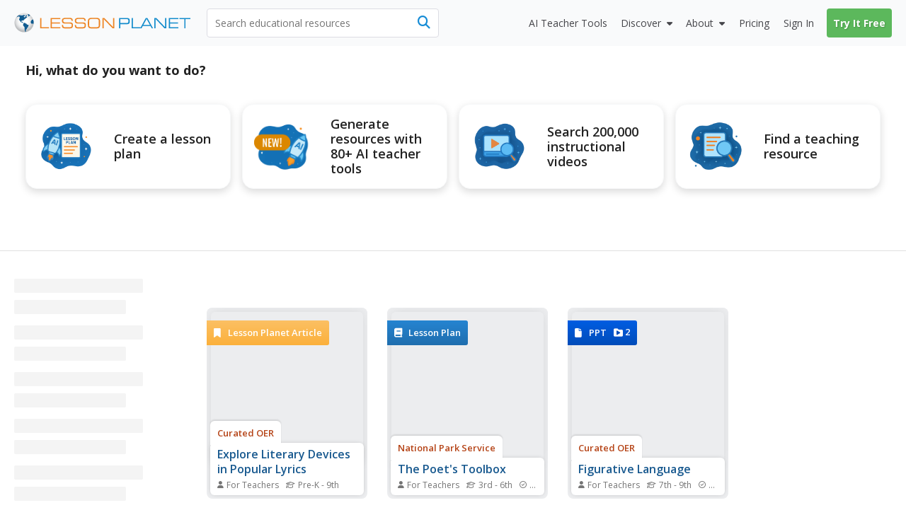

--- FILE ---
content_type: text/html; charset=utf-8
request_url: https://www.lessonplanet.com/search?keyterm_ids%5B%5D=2447
body_size: 28874
content:
<!DOCTYPE html>
<html dir='ltr' lang='en-US'>
<head prefix='og: http://ogp.me/ns#'>
<link crossorigin='' href='https://fonts.gstatic.com' rel='preconnect'>
<link as='style' href='https://fonts.googleapis.com/css2?family=Open+Sans:ital,wght@0,400;0,600;0,700;1,400;1,600;1,700&amp;display=swap' rel='preload'>
<link href='https://fonts.googleapis.com/css2?family=Open+Sans:ital,wght@0,400;0,600;0,700;1,400;1,600;1,700&amp;display=swap' media='print' onload='this.media=&#39;all&#39;' rel='stylesheet'>

<meta content='text/html;charset=utf-8' http-equiv='content-type'>
<meta charset='utf-8'>
<meta content='width=device-width, initial-scale=1.0' name='viewport'>
<meta content="Find  lesson plans and teaching resources. Quickly find  that inspire student learning." name="description" />
<meta content='IE=edge,chrome=2' http-equiv='X-UA-Compatible'>
<meta content='18810AFDC16D4DCA77D4473F4E6FBB6F' name='msvalidate.01'>
<meta content='Lesson Planet' property='og:site_name'>
<meta content=' Lesson Plans &amp; Worksheets Reviewed by Teachers' itemprop='name' name='title' property='og:title'>
<link rel='next' href='https://www.lessonplanet.com/search?keyterm_ids%5B%5D=2447&page=2' />
<link href='https://lessonplanet.com/assets' rel='preconnect'>
<link href='https://cdnjs.cloudflare.com' rel='preconnect'>
<link href='https://content.lessonplanet.com' rel='preconnect'>
<link href='https://www.googletagmanager.com' rel='preconnect'>
<link href='https://kit.fontawesome.com' rel='preconnect'>
<meta name="csrf-param" content="authenticity_token" />
<meta name="csrf-token" content="YMkVoKLBPS1Q_DjrEceZSsEddAb5y5sfEaSw79oQYmMN2CuaP0kJzVB-CAFFAKCeSXAdURG9QcFeT-Pt-oITXw" />

<link href="https://www.lessonplanet.com/search" rel="canonical" />
<link rel="stylesheet" href="https://lessonplanet.com/assets/packs/css/base-d43fc2f2.css" media="all" />


<script>
  HandleImageNotLoadedShareLinks = (function() {
    var elementHasClass = function(el, classname) {
      if (el != null && typeof(el) != 'undefined' && typeof(el.className) != 'undefined'){
        return el.className.split(' ').indexOf(classname) >= 0;
      }
      else{
       return false;
      }
    };
  
    var getParentByClass = function(el, parentSelector) {
      var parent = el.parentNode;
      while (elementHasClass(parent, parentSelector) == false) {
        if (parent != null && typeof(parent) != 'undefined') {
          parent = parent.parentNode;
        }else{
          parent = null;
          break;
        }
      }
      return parent;
    };
  
    var init = function(image) {
      if (elementHasClass(image, 'resource-img') == true){
        var container = getParentByClass(image, 'panel-review');
        if (container != null && typeof(container) != 'undefined') {
          var links = container.querySelectorAll('a[data-share-image]');
          for (var i = 0; i < links.length; i++) {
            links[i].setAttribute('data-share-image',image.getAttribute('data-default-image'));
          }
         }
       }
     };
  
    return {
      init: init
    };
  })();
  
  function handleImageNotLoadedError(image) {
    HandleImageNotLoadedShareLinks.init(image);
    failing_domain = '//s3.amazonaws.com/dev-lessonplanet-files/'
    if (image.src.indexOf(failing_domain) >= 0) {
      image.src = image.src.replace(failing_domain, '//content.lessonplanet.com/');
    }
     else {
      image.onerror = '';
      image.src     = image.getAttribute('data-default-image');
      image.classList.add('no-image-available');
    }
  
    return true;
  };
</script>

<link rel="stylesheet" href="https://lessonplanet.com/assets/packs/css/lp_boclips_stylesheets-af73c33d.css" media="all" defer="defer" />


<link rel="icon" type="image/x-icon" href="https://static.lp.lexp.cloud/images/favicon.ico" />
<title> Lesson Plans &amp; Worksheets Reviewed by Teachers</title>
<script>
  _conv_prevent_bodyhide = true;
  var LP = { config: { logged_in: false } }
  
  document.addEventListener("DOMContentLoaded", function() {
    let attempts = 0;
    const checkConvert = setInterval(function() {
      attempts++;
      if (window._conv_q) {
        clearInterval(checkConvert);
        LP.module("Analytics").trackExperiments();
      }
      if (attempts > 5) clearInterval(checkConvert);
    }, 1000);
  });
</script>
<script src="https://cdn-4.convertexperiments.com/v1/js/10023618-10022006.js?environment=production" defer="defer"></script>

<!-- / Scripts needed in all the head tags of the application -->
<script type='text/javascript'>
window.heap=window.heap||[],heap.load=function(e,t){window.heap.appid=e,window.heap.config=t=t||{};var r=document.createElement("script");r.type="text/javascript",r.async=!0,r.src="https://cdn.heapanalytics.com/js/heap-"+e+".js";var a=document.getElementsByTagName("script")[0];a.parentNode.insertBefore(r,a);for(var n=function(e){return function(){heap.push([e].concat(Array.prototype.slice.call(arguments,0)))}},p=["addEventProperties","addUserProperties","clearEventProperties","identify","resetIdentity","removeEventProperty","setEventProperties","track","unsetEventProperty"],o=0;o<p.length;o++)heap[p[o]]=n(p[o])};
heap.load(3184222908);
</script>

<script async src='https://www.googletagmanager.com/gtag/js?id=G-TXBTM3HKCE'></script>
<script>
  window.dataLayer = window.dataLayer || [];
  function gtag(){dataLayer.push(arguments);}
  gtag('js', new Date());
  
  gtag('config', "G-TXBTM3HKCE");
</script>


</head>
<body class='logged-out controller-searches searches-show chrome has-search-tabs' data-action='show' data-controller='searches'>


  <noscript>
    <iframe src="//www.googletagmanager.com/ns.html?id=GTM-KLRCXC"
            height="0" width="0" style="display:none;visibility:hidden"></iframe>
  </noscript>

  <script>
    var dataLayer = [{"lp.user.loggedIn":"false"},{"lp.member.type":"anonymous"}];

    if (utma = document.cookie.match(/\b__utma=(.*?);/)) {
      dataLayer.push({'lp.user.visitorID': utma[1].split('.')[1]});
    }
    dataLayer.push({'lp.page.title': document.title.replace(/\s*\|\s*Lesson Planet/, '', 'i')});

    var socialEvent = function (network, socialAction, opt_target, opt_pagePath) {
      var event = {
        "event": "lp.social",
        "lp.social.network": network,
        "lp.social.socialAction": socialAction
      };
      if ((opt_target != null) && opt_target !== undefined) {
        event["lp.social.opt_target"] = opt_target;
      }
      if ((opt_pagePath != null) && opt_pagePath !== undefined) {
        event["lp.social.opt_pagePath"] = opt_pagePath;
      }
      return dataLayer.push(event);
    };

    var virtualPageView = function (url) {
      return dataLayer.push({
        'event':        'lp.virtual-page-view',
        'lp.page.path': url.replace(/^https?:\/\/.*?\//, '/')
      });
    };

    (function (w, d, s, l, i) {
      w[l] = w[l] || [];
      w[l].push({'gtm.start': new Date().getTime(), event: 'gtm.js'});
      var f = d.getElementsByTagName(s)[0],
          j = d.createElement(s), dl = l != 'dataLayer' ? '&l=' + l : '';
      j.async = true;
      j.src =
          '//www.googletagmanager.com/gtm.js?id=' + i + dl;
      f.parentNode.insertBefore(j, f);
    })(window, document, 'script', 'dataLayer', 'GTM-KLRCXC');
  </script>

  

<div id='fb-root'></div>
<div id='sticky-footer-wrap'>
<div id='off-canvas-wrap'>
<div data-offset='110' data-tolerance='5' id='header-wrap'>

<header class='lp-header px-5 bg-gray-50'>
<nav class='lp-header-nav mx-auto upgraded-user max-w-9xl'>
<div class='lp-logo-search-wrap'>
<a tabindex="-1" class="lp-logo-wrap lp-logo" href="/"><svg fill='none' height='32' id='lp-logo' viewbox='0 0 570 64' width='285' xmlns='http://www.w3.org/2000/svg'>
<path d='M32.05 63.1c17.091 0 30.946-13.854 30.946-30.945S49.141 1.209 32.05 1.209c-17.09 0-30.946 13.855-30.946 30.946C1.104 49.245 14.96 63.1 32.05 63.1Z' fill='url(#a)'></path>
<path clip-rule='evenodd' d='M41.873 9.127c-.253 0-.516 0-.647-.087-.14-.088-.218-.298-.218-.472 0-.166-.306-.55-.437-.647-.131-.087-.297-.253-.56-.253-.253 0-.463-.219-.594-.219l-.778.044c-.087.052-.384-.236-.646-.236-.271 0-1.294-.088-1.425-.088l-.646.245c.043.087.174.63.087.804-.087.175.35.087.218.219l-.35.515s-.13-.148-.349-.105c-.218.044-.647.131-.69.044-.044-.079-.254-.218-.219-.603.053-.385 0-.516-.166-.56-.175-.043-.437-.384-.524-.515-.079-.131-.297-.428-.463-.35-.175.088-.175.219-.306.306l-.437.298.437.305.35.254c0 .087 0 1.162-.175.952-.166-.218-.21-.305-.429-.305-.218 0-.437-.132-.603-.08-.174.045-.253.35-.472.385-.218.044-.087.254-.35.254-.253 0-.82-.131-.908-.254l.306-.35s.166-.253.384-.087c.219.175.437.132.437.132s.21-.516.044-.516c-.166 0-.384.087-.384-.087 0-.167-.175-.35.13-.385.298-.044.35-.131.385-.253l.35-.385c.13-.052.384-.131.515-.306.131-.166 0-.428-.21-.428-.218 0-.559.044-.655.079-.087.052-.044.052-.087.218-.044.175-.131.472-.332.472-.219 0-.525.218-.472-.044.043-.253.297-.218.384-.35l-.087-.471c-.088 0-.516.13-.734.13-.219 0-.56-.13-.56.088 0 .21.306.297.254.429-.044.13 0 .393-.21.393-.218 0-.821-.026-.952-.026s-.131.297-.394.384c-.253.087-.515 0-.681.131-.175.131-.306.219-.306.472 0 .254.384.35.384.516 0 .175 0 .218-.078.253l-.35.053c0-.131-.052-.437-.306-.394-.253.053-1.721.14-2.027 0-.298-.122-.988-.253-1.81-.166-.82.088-1.25.254-1.642.254-.385 0-1.119-.254-1.46-.429-.35-.174-2.027-.35-2.246-.35-.218 0-.35-.086-.647-.086-.305 0-1.511.471-1.896.471s-1.94.385-2.027.516c-.088.131-.088.909-.56.953-.472.052-1.206.218-1.372.218-.175 0-.131-.044-.175.175-.043.21.175.297.306.297s.9-.044.647.218c-.254.254-.376.245-.455.245h-.35c-.218 0-.952-.13-.995 0-.044.131-.044.254-.21.297-.175.044-.175.219-.393.254-.21.052-.333.052-.333.218v.56c0 .13.21 0 .385.218.166.21.35.35.35.35l.35.35c-.088.078-.604.288-.91.2-.306-.087-1.118.35-1.46.35-.349 0-.436.079-.602.166-.175.087-.472.253-.472.253l-.271.306c-.131 0 .27.131.35-.052.087-.166.218-.297.305-.297.088 0 .35 0 .56-.044.21-.053.734.044.9-.053.175-.087.472-.043.524-.166.044-.13.166-.174.332-.174.175 0 .603.052.822-.044.218-.096.56-.219.69-.306l.472-.21.219-.393c.13-.079.35-.384.515-.384.175 0 .822.087 1.162 0 .35-.088.604-.35.822-.437.219-.08.56-.044.69 0 .132.052 1.285.507 1.46.507.166 0 .166.052.166.218 0 .175.306.35.35.437l.052.253c-.087.044-.393.044-.35.219.044.166.551.297.516.384l.219.219c.087.131.218.507.13.673-.087.175 0 .384-.13.472l-.254.384v.219c-.131.043-.218.437.044.603.253.174 1.04.13.821.218-.218.088-.559.131-.515.437.043.297-.219.874-.35.996-.131.131-.218.088-.35.306-.13.219.088.472-.174.516-.254.052-.35.175-.429.35-.087.174-.35.664-.471.699-.131.052-.131.27-.131.437 0 .166.13.734.13.909 0 .166-.13 1.206.044 1.372.175.174.437-.044.56.253.13.306.297.175.297.437 0 .253-.044.77.052.988.079.218 0 .734.131.777.131.044.254.219.297.385.053.166.053.516.132.56.087.043.305.13.35.296.051.175-.132.385.051.603.167.219.35.394.429.603.087.219.052.306.218.394.175.078.219-.088.219-.088v-.69l-.306-.254c-.079-.043-.131-.375-.131-.541 0-.175-.044-.778-.166-.822l-.385-.218v-.77s-.175-.35 0-.393c.166-.043.472-.13.472 0 0 .131.079.254.079.437 0 .166.052.385.052.56 0 .166-.052.35.079.35l.27.165c0 .131.044.437.21.472.175.044.219.218.219.35 0 .13.253.673.437.541.166-.13.087.219.131.306l.166.131c.044.08.306.367.306.586 0 .218-.175 1.337 0 1.477.166.131.384.297.515.297l.35.35c.087.13.822.218 1.162.437.35.21.604.384.77.384.174 0 .471-.384.69-.253.218.13.603.253.69.472.088.21.219.428.437.428.21 0 .734 0 .734.13 0 .132.166.525.429.438.27-.087.559-.219.603.13.052.35.524.132.524.473 0 .34.044.472.219.603.166.131.297.052.297.253 0 .219 0 .306.174.306.166 0 .21.096.516.227.297.131.385.166.472.166.087 0 .087-.043.253-.078.166-.053.437-.306.437-.306s.079-.131.254-.044c.166.079.734.953.987.77.254-.167.254-.298.254-.473 0-.166-.297-.043-.472-.166-.166-.13-.35-.27-.35-.27s0-.403-.402-.403-.533.542-.813.402c-.27-.14-.13-.533-.533-.533-.402 0-.402-.28-.402-.812 0-.542.542-.813.271-1.215-.27-.402-.393-.673-.804-.673-.402 0-.813.402-.952.14-.131-.28-.402-.28 0-.673.402-.402.813-1.486.542-1.486-.28 0-.402-.402-.673-.28-.28.14-.28.542-.542.673-.271.14-.673.542-.673.542s-.14.14-.542.14-1.066.053-1.154-.376c-.078-.437-.471-.786-.471-.882l.087-.822c.131-.044.472-.638.472-.856 0-.219.087-.516.253-.647.175-.131.254-.437.254-.437s.27-.384.559-.516c.306-.13.655-.437.857-.306.218.132.559.472.777.472.219 0 .472-.218.56-.428.078-.218.515-.218.734-.218.218 0 .821.078.821.297 0 .218.21.27.385.306.166.043.166.218.384.384.219.175.088.603.088.778 0 .166.043.297.087.385.044.087.079.218.297.087.219-.14.254-.14.35-.35.017-.06-.158-1.346-.227-1.573-.14-.402-.132-.69.157-.97.28-.288.393-.166.839-.393.445-.227.952-.918 1.346-1.031.384-.105.725-.9.725-1.058 0-.166.332-.961.673-1.18.332-.227.953-.27 1.18-.314.227-.061.393-.62.393-.734 0-.105.332-.332.55-.446.228-.122.56-.227.674-.227.122 0 .166-.393.506-.227.333.166.123.227.62.288.508.053 1.224-.061 1.224-.061l.394-.56c.105-.104.384-.332-.289-.384-.673-.061-.952.052-1.005-.122-.052-.166.061-.84-.105-.84-.166 0-.445-.052-.218-.331.218-.28.612-.507.996-.385.393.105 1.678-.166 1.74-.061.06.122 0-.525.331-.358.332.166.28.332.56.332s.332-.332.445-.385l-.393-1.232c-.105 0-.55-.28-.673-.507-.105-.227 0-.839-.105-1.005-.104-.166-.393-.612-.559-.612-.157 0-.157.227-.385.332-.227.105-.393.28-.62.227-.218-.06-.218-.393-.218-.838 0-.455-.28-.455-.507-.507-.228-.062-.332-.332-.673-.289-.332.061-1.119.166-1.119.455 0 .28-.061.445-.227.55-.166.123-.507.289-.56.62-.052.333.228 1.338-.384 1.338-.62 0-.673-.053-.734.227-.061.28-.385.56-.385.56s-.166.611-.506.55c-.333-.052-.394-.28-.333-.55.053-.289.333-.228.385-.455.061-.219-.332-.332-.507-.332-.166 0-.673 0-.778-.28-.105-.28-.393-.611-.611-.611-.228 0-.735-.394-.735-.394s-.166-.105-.166-.28c0-.174.332-.506.446-.559.122-.052.227-.28.332-.446.123-.165.332-.28.673-.393.332-.105.393-.166.62-.218.22-.061.333-.061.551-.061.227 0 .455-.28.62-.332.158-.062.35-.245.525-.376.166-.131.253-.166.516-.385.253-.218.297-.35.603-.35s.515.167.821.132a.545.545 0 0 0 .472-.472c.044-.219.131-.778.21-.822.087-.043.306-.13.524-.13.219 0 .734-.088.734.087 0 .166.472.603.56.603.078 0 .21.043.078.253-.13.219-.044.306-.253.385-.219.087-.56.174-.647.253-.087.087-.087.175-.306.218-.21.053-.55.175-.769.132-.218-.044-.306.087-.306.174 0 .079.14.254.306.166.166-.087 1.04.219 1.119.175.087-.052.13-.052.253.166.131.219.219.437.35.437.13 0 .384.131.56.131.174 0 .349.131.471.079.131-.044.385-.131.385-.332 0-.219.306-.219.306-.472 0-.271-.14-.69 0-.778l.384.175c.044.079.245.166.42.079.166-.08.603-.08.603-.298-.018-.183.104-.655-.15-.655ZM51.538 8.227c-.122-.184-3.863-3.242-6.266-4.073-.2.027-.996.97-1.354 1.145-.367.192-.193.192-.542.192-.367 0-.455-.183-.63 0-.174.175-.27.446-.27.446s.174.455.358.455c.175 0 .63-.175.63-.175s.453.175.724.175h.63s.454.174.358.454c-.087.27-.271.813 0 .9.28.088.454 0 .454.175s.359.454.088.63c-.271.174.367.087.087.357-.27.28-.629.368-.813.455-.174.087-.358.175-.358.367 0 .175.271.175.271.446 0 .28-.175.542 0 .812.175.28.367.28.367.542 0 .271.271.367.446.367s.454 0 .454.175.175.271.359.175c.192-.088.096-.454.367-.542.27-.087.541-.446.541-.446l.359-.541s.367-.726.629-.726c.271 0 .542.087.813.087.27 0 .725-.087.725-.27 0-.175.087-.28.271-.28.192 0 .455-.27.455-.27l.28-.176c-.018.018.68-.664.567-.856ZM60.855 21.38c-.367.245-1.066.979-1.424 1.154-.368.174-.097.087-.455.174-.367.088-.988.088-.988-.087 0-.184-.192-.184-.454.087-.271.271-.087.367-.367.455-.27.087-.358 0-.63.27-.27.271-.445.359-.445.63 0 .27.175.542-.087.9-.28.367-.184.542-.455.63-.27.087-.542 0-.725.366-.175.359-.542.446-.542.813 0 .358-.175.708-.358.708-.175 0-.088.367-.367.542-.271.183-.175.28-.175.542 0 .27.367.629.367.629s.087.454.087.725c0 .271.175.603-.087.69-.28.088-.184.368-.367.542-.175.175-.271.726-.088.988.175.28.63.175.726.542.087.367.175.813.454.9.271.087.359.813.533.909.184.087.542 0 .542.358s.088.175.271.358c.184.184.63.455.822.455.174 0 .629.087.812 0 .175-.087.542-.271.813-.271.271 0 .542.27.9.27.367 0 .726-.453.9-.54.193-.088.63-.447.997-.176.358.271.358.63.725.726.454.122.009-.044.752.14.646.174.646-8.853-1.687-14.43Z' fill='#105B90' fill-rule='evenodd'></path>
<path clip-rule='evenodd' d='M45.812 39.854c-.804-.332-1.206-1.101-1.608-1.101-.402 0-1.276.21-1.407 0-.14-.201-.874-.892-1.416-.822-.533.062-1.136.132-.996-.07.13-.21.27-.471.2-1.074-.07-.603-.672-1.477-1.135-1.477-.472 0-1.005.2-1.538-.14-.542-.324-1.276-1.757-1.608-1.757-.333 0-1.95.201-2.552-.402-.603-.603-1.276-.533-1.678-.463-.393.07-.927.996-1.267 1.136-.332.14-.673.97-.673.97s.244 1.224-.734 2.465c-.988 1.232-.743 1.485-.743 2.464 0 .988.498 1.975 1.223 2.473.743.481.988.98.988 1.477 0 .498.743 1.233 1.485 1.486.735.245.98 1.232.98 1.966 0 .743.244 4.93.244 4.93s.498 4.194.743 4.43c.245.245 0 1.232 0 1.232s-.245 0 0 .743.987 2.211 1.721 2.71c.743.498 2.474.742 2.474.742s0-.987-.743-1.73c-.743-.734 0-.979 0-1.468 0-.498-.743-.498-.743-1.232 0-.743.498-.988.498-1.477 0-.499.743 0 .498-.743-.244-.743.245-.498.988-.743.734-.245.498-.743.498-.743s-.122-.175-.122-.516c0-.332.804-.14 1.206-.812.402-.664.874-.734 1.075-1.87.2-1.146-.333-1.679.332-1.95.664-.27.856-.672 1.669-.742.804-.07.874-1.067 1.066-1.538.21-.464.21-1.862.21-2.185 0-.332.393-.472.804-1.075.402-.603 1.005-1.066.935-1.88-.07-.812-.07-.882-.874-1.214Z' fill='#105B90' fill-rule='evenodd'></path>
<path d='M83.97 50.395V16.949h3.898v29.757h24.41v3.688H83.971ZM117.589 50.394V16.948h30.929v3.723h-27.109V31.16h25.963v3.731h-25.963v11.772h27.109v3.732h-30.929ZM154.121 39.496h3.758c-.018.175-.027.376-.044.647a39.944 39.944 0 0 0-.043 1.328c0 2.098.646 3.557 1.939 4.379 1.294.83 3.714 1.232 7.262 1.232h8.198c4.265 0 7.044-.446 8.338-1.337 1.292-.9 1.94-2.613 1.94-5.139 0-2.115-.447-3.566-1.346-4.352-.9-.787-2.754-1.18-5.55-1.18h-13.275c-4.195 0-7.14-.69-8.826-2.08-1.696-1.38-2.543-3.767-2.543-7.14 0-3.443.961-5.855 2.901-7.236 1.932-1.38 5.471-2.089 10.619-2.089h7.13c3.89 0 6.625.166 8.189.48 1.555.316 2.779.866 3.671 1.644.717.655 1.249 1.52 1.59 2.587.341 1.066.525 2.412.525 4.029v.97h-3.758v-.525c0-2.193-.498-3.688-1.495-4.457-.987-.76-3.085-1.153-6.292-1.153h-10.715c-3.26 0-5.452.393-6.589 1.188-1.136.795-1.696 2.255-1.696 4.387 0 2.15.552 3.636 1.653 4.44 1.109.813 3.399 1.215 6.886 1.215h11.291c2.456 0 4.317.105 5.558.314 1.241.21 2.237.56 2.99 1.031a5.551 5.551 0 0 1 2.306 2.832c.455 1.215.682 2.98.682 5.296 0 3.723-.935 6.31-2.814 7.778s-5.27 2.202-10.164 2.202h-10.653c-4.221 0-7.228-.681-9.019-2.036-1.8-1.354-2.691-3.61-2.691-6.755 0-.42.016-1.136.06-2.142.009-.14.009-.27.027-.358ZM195.781 39.496h3.758a8.927 8.927 0 0 0-.044.647 40.83 40.83 0 0 0-.044 1.328c0 2.098.647 3.557 1.941 4.379 1.293.83 3.713 1.232 7.253 1.232h8.206c4.265 0 7.045-.446 8.337-1.337 1.294-.9 1.941-2.613 1.941-5.139 0-2.115-.446-3.566-1.347-4.352-.908-.787-2.752-1.18-5.548-1.18h-13.276c-4.194 0-7.139-.69-8.826-2.08-1.696-1.38-2.543-3.767-2.543-7.14 0-3.443.961-5.855 2.892-7.236 1.932-1.38 5.48-2.089 10.627-2.089h7.131c3.89 0 6.625.166 8.189.48 1.555.316 2.779.866 3.671 1.644.717.655 1.249 1.52 1.59 2.587.341 1.066.524 2.412.524 4.029v.97h-3.757v-.525c0-2.193-.498-3.688-1.494-4.457-.988-.76-3.086-1.153-6.293-1.153h-10.715c-3.259 0-5.453.393-6.589 1.188-1.136.795-1.696 2.255-1.696 4.387 0 2.15.552 3.636 1.652 4.44 1.11.813 3.4 1.215 6.887 1.215h11.291c2.456 0 4.308.105 5.559.314 1.24.21 2.237.56 2.988 1.031a5.548 5.548 0 0 1 2.307 2.832c.454 1.215.682 2.98.682 5.296 0 3.723-.935 6.31-2.814 7.778s-5.27 2.202-10.164 2.202h-10.653c-4.221 0-7.228-.681-9.019-2.036-1.8-1.354-2.7-3.61-2.7-6.755 0-.42.025-1.137.061-2.142.009-.14.017-.27.035-.358ZM251.957 50.796c-3.365 0-5.847-.175-7.455-.524-1.599-.35-2.91-.953-3.924-1.81-1.136-.96-1.94-2.219-2.438-3.775-.507-1.555-.752-3.618-.752-6.16V29.41c0-2.788.254-4.999.734-6.65.498-1.644 1.294-2.937 2.413-3.88.995-.84 2.315-1.443 3.958-1.801 1.635-.358 4.117-.542 7.42-.542h10.496c3.312 0 5.776.184 7.428.542 1.635.358 2.946.961 3.959 1.8 1.075.918 1.879 2.185 2.386 3.81.507 1.617.76 3.732.76 6.319v9.325c0 2.604-.262 4.71-.76 6.327-.507 1.617-1.302 2.884-2.386 3.802-1.005.856-2.298 1.46-3.897 1.809-1.591.35-4.082.524-7.481.524h-10.461Zm12.314-30.57H250.06c-2.036 0-3.601.192-4.692.56-1.102.375-1.95.996-2.57 1.87-.446.629-.761 1.372-.953 2.228-.183.865-.271 2.299-.271 4.308v8.784c0 2 .088 3.443.271 4.3.192.864.507 1.607.953 2.237.62.873 1.477 1.494 2.57 1.861 1.1.376 2.665.568 4.692.568h14.211c2.018 0 3.583-.192 4.683-.568 1.093-.367 1.959-.988 2.578-1.861.42-.603.717-1.311.91-2.15.183-.83.27-2.124.27-3.872v-9.814c0-1.774-.087-3.067-.27-3.889-.193-.822-.49-1.53-.91-2.133-.619-.873-1.485-1.494-2.578-1.87-1.1-.375-2.665-.559-4.683-.559ZM288.251 50.394h-3.907V16.948h6.144l28.394 29.627V16.948h3.88v33.446h-5.699l-28.812-30.09v30.09Z' fill='#ED8423'></path>
<path d='M341.922 50.394h-3.907V16.948h21.84c4.989 0 8.293.568 9.892 1.696 1.599 1.145 2.412 3.225 2.412 6.248v4.379c0 3.032-.804 5.095-2.403 6.222-1.591 1.127-4.894 1.687-9.901 1.687h-17.933v13.214Zm0-16.98h19.051c2.823 0 4.702-.36 5.619-1.076.927-.716 1.381-2.228 1.381-4.544v-1.59c0-2.308-.454-3.82-1.381-4.545-.917-.717-2.796-1.075-5.619-1.075h-19.051v12.83ZM378.449 50.394V16.948h3.897v29.758h24.41v3.688h-28.307Z' fill='#158CCC'></path>
<path d='M405.778 50.394 424 16.94h5.199l18.274 33.454h-4.133l-4.116-7.376h-24.977l-4.011 7.376h-4.458Zm10.356-10.898h21.184L426.647 20.26l-10.513 19.236ZM455.601 50.394h-3.898V16.948h6.135l28.394 29.627V16.948h3.89v33.446h-5.699l-28.822-30.09v30.09ZM498.277 50.394V16.948h30.93v3.723h-27.11V31.16h25.964v3.731h-25.964v11.772h27.11v3.732h-30.93ZM552.038 50.394h-3.898V20.67h-15.556v-3.723h35.01v3.723h-15.556v29.723Z' fill='#158CCC'></path>
<defs>
<radialgradient cx='0' cy='0' gradienttransform='translate(31.044 27.238) scale(30.9422)' gradientunits='userSpaceOnUse' id='a' r='1'>
<stop offset='.173' stop-color='#fff'></stop>
<stop offset='.414' stop-color='#FCFCFC'></stop>
<stop offset='.6' stop-color='#F2F3F3'></stop>
<stop offset='.766' stop-color='#E2E3E4'></stop>
<stop offset='.921' stop-color='#CBCCCE'></stop>
<stop offset='1' stop-color='#BCBEC0'></stop>
</radialgradient>
</defs>
</svg>
</a>
<div class='lp-search-wrap'>
<form action='/search' class='lp-search main-search' id='search-form' method='get'>

<input type="text" name="keywords" id="keywords" value="" class="lp-searchbar empty js-search-keywords no-dropdown placeholder:text-gray-600" placeholder="Search educational resources" autocomplete="off" />
<div class='lp-header-clear-search'></div>
<button class='lp-header-search-button' type='submit'>
<span class='lp-header-search-icon fa-solid fa-magnifying-glass'></span>
<span class='search-button-text'>Search</span>
</button>
<span class='lp-searchbar-label'>
Search educational resources
</span>
</form>
</div>

</div>
<div class='lp-search-toggle'>
<span class='fa-solid fa-magnifying-glass'></span>
<span class='toggle-text'>
Search
</span>
</div>
<label class='main-menu-toggle toggle' for='drop'>
<span class='fa-icon fa-solid fa-bars'></span>
<span class='toggle-text'>
Menu
</span>
</label>
<ul class='lp-nav-menu bg-gray-50'>
<li class='lp-mobile-sign-in'>
<a class="half-item" data-remote="true" href="/auth/users/sign_in">Sign In
</a><a class="half-item" href="/subscription/new" rel="nofollow" data-track-click="Try It Free" data-track-label="Navigation" data-remote="true"><span class="lp-mobile-signup-btn">Try It Free</span></a>
</li>
<li class='ai-tools'>
<a href='/search?search_tab_id=4'>
<span>
<span class='text'>AI Teacher Tools</span>
</span>
</a>
</li>

<li class='lp-resources'>
<label class='lp-nav-item toggle hide-mobile' for='drop-resources'>
Discover
</label>
<input id='drop-resources' type='checkbox'>
<span class='fa-icon-caret fa-solid fa-caret-down'></span>
<ul class='lp-resources-dd'>
<li>
<a href='/search'>
<span class='dd-icon fa-solid fa-magnifying-glass'></span>
<span class='lp-menu-link-title'>
Discover Resources
</span>
<span class='lp-menu-link-text'>
Search reviewed educational resources by keyword, subject, grade, type, and more
</span>
</a>
</li>
<li id='curriculum-manager-menu-item'>
<a href='#'>
<span class='dd-icon fa-solid fa-folder-open'></span>
<span class='lp-menu-link-title'>
Curriculum Manager (My Content)
</span>
<span class='lp-menu-link-text'>
Manage saved and uploaded resources and folders
</span>
</a>
<span class='lp-sign-up-popup'>
<span class='lp-sign-up-popup-header'>
To Access the Curriculum Manager
</span>
<span class='lp-sign-up-popup-body'>
<a class='lp-sign-in-popup-link' data-remote='true' href='/auth/users/sign_in'>
Sign In
</a>
or
<a class="lp-sign-up-popup-link" href="/subscription/new" rel="nofollow" data-track-click="Join Now" data-track-label="Navigation" data-remote="true">Join Now</a>
</span>
</span>
</li>
<li>
<a href='/lesson-plans'>
<span class='dd-icon fa-solid fa-sitemap'></span>
<span class='lp-menu-link-title'>
Browse Resource Directory
</span>
<span class='lp-menu-link-text'>
Browse educational resources by subject and topic
</span>
</a>
</li>
<li>
<a href='/calendar'>
<span class='dd-icon fa-solid fa-calendar-days'></span>
<span class='lp-menu-link-title'>
Curriculum Calendar
</span>
<span class='lp-menu-link-text'>
Explore curriculum resources by date
</span>
</a>
</li>
<li>
<a href='/articles'>
<span class='dd-icon fa-solid fa-bookmark'></span>
<span class='lp-menu-link-title'>
Lesson Planning Articles
</span>
<span class='lp-menu-link-text'>
Timely and inspiring teaching ideas that you can apply in your classroom
</span>
</a>
</li>
</ul>
</li>

<li class='lp-about'>
<label class='lp-nav-item toggle hide-mobile' for='drop-about'>
About
</label>
<input id='drop-about' type='checkbox'>
<span class='fa-icon-caret fa-solid fa-caret-down'></span>
<ul class='lp-about-dd'>
<li>
<a href='/about'>
<span class='lp-menu-link-title'>
<i class='icon fa-solid fa-heart'></i>
<span class='text'>Our Story</span>
</span>
</a>
</li>
<li>
<a href='/faq'>
<span class='lp-menu-link-title'>
<i class='icon fa-solid fa-circle-question'></i>
<span class='text'>Frequently Asked Questions</span>
</span>
</a>
</li>
<li>
<a href='/us/testimonials'>
<span class='lp-menu-link-title'>
<i class='icon fa-solid fa-comments'></i>
<span class='text'>Testimonials</span>
</span>
</a>
</li>
<li>
<a href='/contact-us'>
<span class='lp-menu-link-title'>
<i class='icon fa-solid fa-envelope'></i>
<span class='text'>Contact Us</span>
</span>
</a>
</li>
</ul>
</li>

<li class='lp-pricing'>
<a class="" href="/pricing"><span class='section-icon fa-solid fa-dollar-sign'></span>
Pricing
</a></li>
<li class='lp-school-access hidden'>
<a href='/school-access'>
<span class='section-icon fa-solid fa-school'></span>
School Access
</a>
<ul class='lp-sa-dd'>
<li>
<div class='sa-dd-text'>
Your school or district can sign up for Lesson Planet — with no cost to teachers
</div>
<a class='sa-dd-button' href='/school-access'>
Learn More
<i class='arrow-icon far fa-arrow-right'></i>
</a>
</li>
</ul>
</li>

<li class='lp-sign-in'>
<a class="half-item" data-remote="true" href="/auth/users/sign_in">Sign In
</a></li>
<li class='lp-try-it-free'>
<a class="" href="/subscription/new" rel="nofollow" data-track-click="Try It Free" data-track-label="Navigation" data-remote="true">Try It Free</a>
</li>
</ul>
</nav>
</header>

<div id='notification'></div>
</div>
<div class='px-5' id='main' role='main'>
<div id='flash-message'></div>
<div class='py-7 mx-auto max-w-full' id='main-inner'>

<div id='content'>
<div id='content-header'>



</div>
<div class='clearfix' id='content-main'>
<div class='flex bg-white -mx-5 -mt-7'>
<div class='max-w-7xl mx-auto'>
<div class='pb10' id='messages'></div>
</div>
</div>
<div class='mx-auto mb-8 px-4 max-w-[1600px]'>
<div class='mb-8'>
<h2 class='font-bold text-gray-900 text-[18px]'>
Hi, what do you want to do?
</h2>
</div>
<div class='grid grid-cols-1 gap-4 lg:grid-cols-4'>
<a class='howdy-option flex items-center border border-gray-100 bg-white transition duration-300 rounded-2xl shadow-[0_4px_12px_rgba(0,0,0,0.15)] h-[120px] pl-4 pr-6' data-posthog-event='Visitor: selected one AI tool' data-posthog-props='{&quot;tool_name&quot;:&quot;lesson_plan_generator&quot;}' href='/search?ai_tool=lesson_plan_generator&amp;search_tab_id=4'>
<img alt='Create a lesson plan' class='flex-shrink-0 rounded-md object-contain h-20 w-20 ml-0 mr-7' src='https://static.lp.lexp.cloud/images/howdy_box/howdy-box-lesson-plan.png'>
<div class='flex-grow'>
<span class='block font-semibold text-gray-900 text-[18px] leading-[1.2] max-w-[230px]'>
Create a lesson plan
</span>
</div>
</a>
<a class='howdy-option flex items-center border border-gray-100 bg-white transition duration-300 rounded-2xl shadow-[0_4px_12px_rgba(0,0,0,0.15)] h-[120px] pl-4 pr-6' data-posthog-event='Visitor: selected AI Tools list' href='/search?search_tab_id=4'>
<img alt='Generate resources with 80+ AI teacher tools' class='flex-shrink-0 rounded-md object-contain h-20 w-20 ml-0 mr-7' src='https://static.lp.lexp.cloud/images/howdy_box/ai_tools.png'>
<div class='flex-grow'>
<span class='block font-semibold text-gray-900 text-[18px] leading-[1.2] max-w-[230px]'>
Generate resources with 80+ AI teacher tools
</span>
</div>
</a>
<a class='howdy-option flex items-center border border-gray-100 bg-white transition duration-300 rounded-2xl shadow-[0_4px_12px_rgba(0,0,0,0.15)] h-[120px] pl-4 pr-6' data-posthog-event='Visitor: selected search videos' href='/search?search_tab_id=2'>
<img alt='Search 200,000 instructional videos' class='flex-shrink-0 rounded-md object-contain h-20 w-20 ml-0 mr-7' src='https://static.lp.lexp.cloud/images/howdy_box/howdy-box-video.png'>
<div class='flex-grow'>
<span class='block font-semibold text-gray-900 text-[18px] leading-[1.2] max-w-[230px]'>
Search 200,000 instructional videos
</span>
</div>
</a>
<a class='howdy-option flex items-center border border-gray-100 bg-white transition duration-300 rounded-2xl shadow-[0_4px_12px_rgba(0,0,0,0.15)] h-[120px] pl-4 pr-6' data-posthog-event='Visitor: selected search resources' href='/search?search_tab_id=1'>
<img alt='Find a teaching resource' class='flex-shrink-0 rounded-md object-contain h-20 w-20 ml-0 mr-7' src='https://static.lp.lexp.cloud/images/howdy_box/howdy-box-resource.png'>
<div class='flex-grow'>
<span class='block font-semibold text-gray-900 text-[18px] leading-[1.2] max-w-[230px]'>
Find a teaching resource
</span>
</div>
</a>
</div>
</div>

<div class='search-tabs-container h-14 border-b border-gray-300 -mx-5 bg-white px-5'>
<div class='mx-auto max-w-9xl -mb-px'>
<div class='-mx-5 lg:mx-0 bs-large:ml-64 h-full overflow-x-auto'>
<div class='flex h-full items-end whitespace-nowrap pl-3' id='js-search-tabs'></div>
</div>
</div>
</div>
<div class='flex-col-reverse flex bs-xs:flex-row max-w-9xl mx-auto pt-2 md:pt-6'>
<div class='off-canvas-menu pt-px sm:pl-3 lg:pl-0 sm:pr-3 lg:pr-8' id='facet-col'>
<div class='w-full bs-large:w-60' id='facet-container'>
<div class='w-full md:pt-3 bs-large:pt-0 bs-large:pl-0' id='facet-sidebar'>
<div class='lp-filter-group lp-filter-loading'>
<div class='lp-filter-head'>
<h4 class='lp-filter-title'></h4>
</div>
<div class='lp-filter-body'>
<ul class='lp-filter-list'>
<li class='lp-filter-item'>
<div class='lp-loading-bg'></div>
</li>
<li class='lp-filter-item'>
<div class='lp-loading-bg'></div>
</li>
</ul>
</div>
</div>

<div class='lp-filter-group lp-filter-loading'>
<div class='lp-filter-head'>
<h4 class='lp-filter-title'></h4>
</div>
<div class='lp-filter-body'>
<ul class='lp-filter-list'>
<li class='lp-filter-item'>
<div class='lp-loading-bg'></div>
</li>
<li class='lp-filter-item'>
<div class='lp-loading-bg'></div>
</li>
</ul>
</div>
</div>

<div class='lp-filter-group lp-filter-loading'>
<div class='lp-filter-head'>
<h4 class='lp-filter-title'></h4>
</div>
<div class='lp-filter-body'>
<ul class='lp-filter-list'>
<li class='lp-filter-item'>
<div class='lp-loading-bg'></div>
</li>
<li class='lp-filter-item'>
<div class='lp-loading-bg'></div>
</li>
</ul>
</div>
</div>

<div class='lp-filter-group lp-filter-loading'>
<div class='lp-filter-head'>
<h4 class='lp-filter-title'></h4>
</div>
<div class='lp-filter-body'>
<ul class='lp-filter-list'>
<li class='lp-filter-item'>
<div class='lp-loading-bg'></div>
</li>
<li class='lp-filter-item'>
<div class='lp-loading-bg'></div>
</li>
</ul>
</div>
</div>

<div class='lp-filter-group lp-filter-loading'>
<div class='lp-filter-head'>
<h4 class='lp-filter-title'></h4>
</div>
<div class='lp-filter-body'>
<ul class='lp-filter-list'>
<li class='lp-filter-item'>
<div class='lp-loading-bg'></div>
</li>
<li class='lp-filter-item'>
<div class='lp-loading-bg'></div>
</li>
</ul>
</div>
</div>

</div>
<div class='hidden-sm hidden-xs w-60'><div class='ai_marketing_box hidden'>
<img src="https://static.lp.lexp.cloud/images/ai_teacher_tools_marketing_box.png" />
</div>
</div>
</div>
</div>
<div class='w-full' id='results-col'>

<div class='search-results-container flex' id='search-results-container'>
<div class='w-full' id='search-results-area'>
<div class='search-controls flex justify-between py-3 -mr-5 md:mr-0'>
<div class='flex flex-wrap w-full md:w-auto bs-large:flex-nowrap'>
<div class='pr-3 border-r border-gray-300 bs-large:hidden bs-xs:mr-0 whitespace-nowrap h-fit' id='toggle-mobile-filter'></div>
<div class='pl-3 pr-1 bs-large:pl-0 whitespace-nowrap sm:mb-2' id='js-counts-result'></div>
<div class='pt-3 md:pt-0 w-full md:w-auto' id='js-selected-facets'></div>
</div>
<div class='absolute md:relative right-0 mr-5 md:mr-0' id='js-search-sort'></div>
</div>

<div id='search-results'>
<div class='grid grid-cols-1 sm:grid-cols-2 xl:grid-cols-3 gap-4 md:gap-6 lg:gap-7 2xl:gap-8 '>
<div class='relative search-result-item thumbnail-card' data-id='1008240' data-is-require-teacher-acknowledgment='false' data-item-type='CollectionItemResource' data-type='Resource'>

<div class='panel panel-default panel-resource mb-0 border-none'>
<div class='resource-card-loader'></div>
<div class='resource-type-banner'>
<div class="type-resource type-lesson-planet-article"><i class="fa-solid fa-bookmark resource-icon"></i><span class="ml-5 relative z-10">Lesson Planet Article</span><span class="resource-bg"></span></div>
</div>
<div class='thumb-img-wrap-width-helper'></div>
<div class='thumb-img-wrap'>
<a class="" title="Explore Literary Devices in Popular Lyrics Lesson planet article" href="/teachers/explore-literary-devices-in-popular-lyrics"><img class="resource-img img-thumbnail img-responsive lozad" alt="Explore Literary Devices in Popular Lyrics Lesson Planet Article" title="Explore Literary Devices in Popular Lyrics Lesson Planet Article" onError="handleImageNotLoadedError(this)" data-default-image="https://static.lp.lexp.cloud/images/attachment_defaults/resource/large/missing.png" data-src="//lessonplanet.com/content/resources/thumbnails/312922/large/bwluav9tywdpy2symde4mtewny01njk2lxfymw16zy5qcgc.jpg?1541612948" width="315" height="220" src="[data-uri]" />
</a><i class='fa-solid fa-image fa-6x thumb-img-wrap-icon'></i>
</div>
<div class='resource-info-wrap'>
<div class='resource-info'>
<div class='resource-info-top overflow-hidden text-ellipsis'>
<span class='resource-pool-tag'>Curated OER</span>
</div>
<h4 class='resource-title' title='Explore Literary Devices in Popular Lyrics'>
<a class="" title="Explore Literary Devices in Popular Lyrics Lesson planet article" href="/teachers/explore-literary-devices-in-popular-lyrics">Explore Literary Devices in Popular Lyrics
</a></h4>
<div class='resource-meta text-xs text-gray-600 overflow-hidden text-ellipsis'>
<i class='lp-icon fa-solid fa-user'></i>
<span class='resource-audience'>For Teachers</span>
<i class='lp-icon fa-regular fa-graduation-cap'></i>
<span class='resource-grade'>Pre-K - 9th</span>
</div>
<div class='resource-description-wrap'>
<div class='resource-description'>
Bring literary devices to life by listening to popular song clips and studying their lyrics.
</div>
</div>
<div class='resource-actions bg-white'>
<a class="js-testimonial-popup trk-goto-resource btn btn-default btn-xs text-xs" target="_blank" rel="nofollow" data-track-click="Search result link to resource" data-track-label="Search Page" href="/goto/explore-literary-devices-in-popular-lyrics"><i class='fa-regular fa-arrow-up-right-from-square'></i>
<span class='button-text'>Go to Resource</span>
</a><a class="btn btn-default btn-xs text-xs " title="Explore Literary Devices in Popular Lyrics Lesson planet article" href="/teachers/explore-literary-devices-in-popular-lyrics"><i class='fa-solid fa-list-ul'></i>
<span class='button-text'>See Review</span>
</a></div>
</div>
</div>
</div>

</div>


<div class='relative search-result-item thumbnail-card no-access' data-id='1029590' data-is-require-teacher-acknowledgment='false' data-item-type='CollectionItemResource' data-type='Resource'>

<div class='panel panel-default panel-resource mb-0 border-none'>
<div class='resource-card-loader'></div>
<div class='resource-type-banner'>
<div class="type-resource type-lesson-plan"><i class="fa-solid fa-book resource-icon"></i><span class="ml-5 relative z-10">Lesson Plan</span><span class="resource-bg"></span></div>
</div>
<div class='thumb-img-wrap-width-helper'></div>
<div class='thumb-img-wrap'>
<a class="trk-show-resource" title="The Poet&#39;s Toolbox Lesson plan" href="/teachers/the-poets-toolbox"><img class="resource-img img-thumbnail img-responsive lozad" alt="The Poet&#39;s Toolbox Lesson Plan" title="The Poet&#39;s Toolbox Lesson Plan" onError="handleImageNotLoadedError(this)" data-default-image="https://static.lp.lexp.cloud/images/attachment_defaults/resource/large/FPO-pdf.png" data-src="//lessonplanet.com/content/resources/thumbnails/324439/large/bwluav9tywdpy2symde0mdkwny0zmjewos1kcthmedguanbn.jpg?1410146566" width="315" height="220" src="[data-uri]" />
</a><i class='fa-solid fa-image fa-6x thumb-img-wrap-icon'></i>
</div>
<div class='resource-info-wrap'>
<div class='resource-info'>
<div class='resource-info-top overflow-hidden text-ellipsis'>
<span class='resource-pool-tag'>National Park Service</span>
</div>
<h4 class='resource-title' title='The Poet&#39;s Toolbox'>
<a class="trk-show-resource" title="The Poet&#39;s Toolbox Lesson plan" href="/teachers/the-poets-toolbox">The Poet's Toolbox
</a></h4>
<div class='resource-meta text-xs text-gray-600 overflow-hidden text-ellipsis'>
<i class='lp-icon fa-solid fa-user'></i>
<span class='resource-audience'>For Teachers</span>
<i class='lp-icon fa-regular fa-graduation-cap'></i>
<span class='resource-grade'>3rd - 6th</span>
<i class='lp-icon fa-regular fa-circle-check'></i>
<span class='resource-standards'>Standards</span>
</div>
<div class='resource-description-wrap'>
<div class='resource-description'>
If you need a lesson for your poetry unit, use two poems by Henry Wadsworth Longfellow ("Rain in Summer" and "The Slave in the Dismal Swamp") and a resource on&nbsp;Elements of Poetry.&nbsp;The lesson plan guides you through activities...
</div>
</div>
<div class='resource-actions bg-white'>
<a class="btn btn-default btn-xs text-xs free-access-btn upgrade-btn" title="Get Free Access to The Poet&#39;s Toolbox Lesson plan" data-track-click="Search result free access button" data-track-label="Search Page" data-remote="true" href="/subscription/new?signup_resource_id=1029590"><i class='fa-regular fa-eye'></i>
<span class='button-text'>Get Free Access</span>
</a><a class="btn btn-default btn-xs text-xs trk-show-resource" title="The Poet&#39;s Toolbox Lesson plan" href="/teachers/the-poets-toolbox"><i class='fa-solid fa-list-ul'></i>
<span class='button-text'>See Review</span>
</a></div>
</div>
</div>
</div>

</div>


<div class='relative search-result-item thumbnail-card no-access' data-id='1022727' data-is-require-teacher-acknowledgment='false' data-item-type='CollectionItemResource' data-type='Resource'>

<div class='panel panel-default panel-resource mb-0 border-none'>
<div class='resource-card-loader'></div>
<div class='resource-type-banner'>
<div class="type-resource type-custom"><i class="fa-solid fa-file resource-icon"></i><span class="ml-5 relative z-10">PPT</span><span class="resource-bg"></span></div>
<span class='collection-count'>
<span class='hide-on-hover'>
<span class='fa-stack'>
<i class='fa-stack-1x fa-solid fa-folder-blank'></i>
<i class='fa-stack-1x fa-solid fa-play inner-icon'></i>
</span>
<div class='sc-count'>2</div>
</span>
<span class='show-on-hover flex items-center'>
<span class='fa-stack mr-1'>
<i class='fa-stack-1x fa-solid fa-folder-blank'></i>
<i class='fa-stack-1x fa-solid fa-play inner-icon'></i>
</span>
<span class='inline-block laptop-l:hidden'>
2
</span>
<span class='hidden laptop-l:inline-block'>
In 2 Collections
</span>
</span>
</span>
</div>
<div class='thumb-img-wrap-width-helper'></div>
<div class='thumb-img-wrap'>
<a class="trk-show-resource" title="Figurative Language Ppt" href="/teachers/figurative-language-english-language-arts-7th-9th"><img class="resource-img img-thumbnail img-responsive lozad" alt="Figurative Language PPT" title="Figurative Language PPT" onError="handleImageNotLoadedError(this)" data-default-image="https://static.lp.lexp.cloud/images/attachment_defaults/resource/large/missing.png" data-src="//lessonplanet.com/content/resources/thumbnails/322718/large/u2nyzwvux1nob3rfmjaxny0wns0xov9hdf85ljq4ljqyx0fnlnbuzw.png?1495212546" width="315" height="220" src="[data-uri]" />
</a><i class='fa-solid fa-image fa-6x thumb-img-wrap-icon'></i>
</div>
<div class='resource-info-wrap'>
<div class='resource-info'>
<div class='resource-info-top overflow-hidden text-ellipsis'>
<span class='resource-pool-tag'>Curated OER</span>
</div>
<h4 class='resource-title' title='Figurative Language'>
<a class="trk-show-resource" title="Figurative Language Ppt" href="/teachers/figurative-language-english-language-arts-7th-9th">Figurative Language
</a></h4>
<div class='resource-meta text-xs text-gray-600 overflow-hidden text-ellipsis'>
<i class='lp-icon fa-solid fa-user'></i>
<span class='resource-audience'>For Teachers</span>
<i class='lp-icon fa-regular fa-graduation-cap'></i>
<span class='resource-grade'>7th - 9th</span>
<i class='lp-icon fa-regular fa-circle-check'></i>
<span class='resource-standards'>Standards</span>
</div>
<div class='resource-description-wrap'>
<div class='resource-description'>
Play a figurative language game! Starting with a review of terms, this presentation quickly launches into a quiz game with hyper-linked answers. Simply click an answer to find out if it's wrong or right. The option to try again is always...
</div>
</div>
<div class='resource-actions bg-white'>
<a class="btn btn-default btn-xs text-xs free-access-btn upgrade-btn" title="Get Free Access to Figurative Language Ppt" data-track-click="Search result free access button" data-track-label="Search Page" data-remote="true" href="/subscription/new?signup_resource_id=1022727"><i class='fa-regular fa-eye'></i>
<span class='button-text'>Get Free Access</span>
</a><a class="btn btn-default btn-xs text-xs trk-show-resource" title="Figurative Language Ppt" href="/teachers/figurative-language-english-language-arts-7th-9th"><i class='fa-solid fa-list-ul'></i>
<span class='button-text'>See Review</span>
</a></div>
</div>
</div>
</div>

</div>


<div class='relative search-result-item thumbnail-card no-access' data-id='1002987' data-is-require-teacher-acknowledgment='false' data-item-type='CollectionItemResource' data-type='Resource'>

<div class='panel panel-default panel-resource mb-0 border-none'>
<div class='resource-card-loader'></div>
<div class='resource-type-banner'>
<div class="type-resource type-custom"><i class="fa-solid fa-file resource-icon"></i><span class="ml-5 relative z-10">PPT</span><span class="resource-bg"></span></div>
</div>
<div class='thumb-img-wrap-width-helper'></div>
<div class='thumb-img-wrap'>
<a class="trk-show-resource" title="Figurative Language  Ppt" href="/teachers/figurative-language-1002987-english-language-arts-9th-12th"><img class="resource-img img-thumbnail img-responsive lozad" alt="Figurative Language  PPT" title="Figurative Language  PPT" onError="handleImageNotLoadedError(this)" data-default-image="https://static.lp.lexp.cloud/images/attachment_defaults/resource/large/FPO-ppt.png" data-src="//lessonplanet.com/content/resources/thumbnails/30171/large/bwluav9tywdpy2symde3mdmymi0xntu1mi0xanfna2hylmpwzw.jpg?1490174803" width="315" height="220" src="[data-uri]" />
</a><i class='fa-solid fa-image fa-6x thumb-img-wrap-icon'></i>
</div>
<div class='resource-info-wrap'>
<div class='resource-info'>
<div class='resource-info-top overflow-hidden text-ellipsis'>
<span class='resource-pool-tag'>Curated OER</span>
</div>
<h4 class='resource-title' title='Figurative Language '>
<a class="trk-show-resource" title="Figurative Language  Ppt" href="/teachers/figurative-language-1002987-english-language-arts-9th-12th">Figurative Language 
</a></h4>
<div class='resource-meta text-xs text-gray-600 overflow-hidden text-ellipsis'>
<i class='lp-icon fa-solid fa-user'></i>
<span class='resource-audience'>For Teachers</span>
<i class='lp-icon fa-regular fa-graduation-cap'></i>
<span class='resource-grade'>9th - 12th</span>
</div>
<div class='resource-description-wrap'>
<div class='resource-description'>
Explore literary devices and figurative language using higher level examples. The 33 slides here define common types of figurative language (like simile, metaphor, personification, etc.), and then focus on specific examples in...
</div>
</div>
<div class='resource-actions bg-white'>
<a class="btn btn-default btn-xs text-xs free-access-btn upgrade-btn" title="Get Free Access to Figurative Language  Ppt" data-track-click="Search result free access button" data-track-label="Search Page" data-remote="true" href="/subscription/new?signup_resource_id=1002987"><i class='fa-regular fa-eye'></i>
<span class='button-text'>Get Free Access</span>
</a><a class="btn btn-default btn-xs text-xs trk-show-resource" title="Figurative Language  Ppt" href="/teachers/figurative-language-1002987-english-language-arts-9th-12th"><i class='fa-solid fa-list-ul'></i>
<span class='button-text'>See Review</span>
</a></div>
</div>
</div>
</div>

</div>


<div class='relative search-result-item thumbnail-card no-access' data-id='986716' data-is-require-teacher-acknowledgment='false' data-item-type='CollectionItemResource' data-type='Resource'>

<div class='panel panel-default panel-resource mb-0 border-none'>
<div class='resource-card-loader'></div>
<div class='resource-type-banner'>
<div class="type-resource type-custom"><i class="fa-solid fa-file resource-icon"></i><span class="ml-5 relative z-10">PPT</span><span class="resource-bg"></span></div>
</div>
<div class='thumb-img-wrap-width-helper'></div>
<div class='thumb-img-wrap'>
<a class="trk-show-resource" title="Literary Terms Ppt" href="/teachers/literary-terms-11th-higher-ed"><img class="resource-img img-thumbnail img-responsive lozad" alt="Literary Terms PPT" title="Literary Terms PPT" onError="handleImageNotLoadedError(this)" data-default-image="https://static.lp.lexp.cloud/images/attachment_defaults/resource/large/missing.png" data-src="//lessonplanet.com/content/resources/thumbnails/46624/large/bwluav9tywdpy2symde3mdmymi0yotg4oc0xb3vjcg52lmpwzw.jpg?1490218372" width="315" height="220" src="[data-uri]" />
</a><i class='fa-solid fa-image fa-6x thumb-img-wrap-icon'></i>
</div>
<div class='resource-info-wrap'>
<div class='resource-info'>
<div class='resource-info-top overflow-hidden text-ellipsis'>
<span class='resource-pool-tag'>Curated OER</span>
</div>
<h4 class='resource-title' title='Literary Terms'>
<a class="trk-show-resource" title="Literary Terms Ppt" href="/teachers/literary-terms-11th-higher-ed">Literary Terms
</a></h4>
<div class='resource-meta text-xs text-gray-600 overflow-hidden text-ellipsis'>
<i class='lp-icon fa-solid fa-user'></i>
<span class='resource-audience'>For Teachers</span>
<i class='lp-icon fa-regular fa-graduation-cap'></i>
<span class='resource-grade'>11th - Higher Ed</span>
</div>
<div class='resource-description-wrap'>
<div class='resource-description'>
Seriously, 93 slides of literary terms? Yes, and well worth the time, although perhaps not all at once. The beauty here is in the concise, easy-to-understand definitions for such well-known terms as imagery and personification, as well...
</div>
</div>
<div class='resource-actions bg-white'>
<a class="btn btn-default btn-xs text-xs free-access-btn upgrade-btn" title="Get Free Access to Literary Terms Ppt" data-track-click="Search result free access button" data-track-label="Search Page" data-remote="true" href="/subscription/new?signup_resource_id=986716"><i class='fa-regular fa-eye'></i>
<span class='button-text'>Get Free Access</span>
</a><a class="btn btn-default btn-xs text-xs trk-show-resource" title="Literary Terms Ppt" href="/teachers/literary-terms-11th-higher-ed"><i class='fa-solid fa-list-ul'></i>
<span class='button-text'>See Review</span>
</a></div>
</div>
</div>
</div>

</div>


<div class='relative search-result-item thumbnail-card no-access' data-id='442714' data-is-require-teacher-acknowledgment='false' data-item-type='CollectionItemResource' data-type='Resource'>

<div class='panel panel-default panel-resource mb-0 border-none'>
<div class='resource-card-loader'></div>
<div class='resource-type-banner'>
<div class="type-resource type-lesson-plan"><i class="fa-solid fa-book resource-icon"></i><span class="ml-5 relative z-10">Lesson Plan</span><span class="resource-bg"></span></div>
</div>
<div class='thumb-img-wrap-width-helper'></div>
<div class='thumb-img-wrap'>
<a class="trk-show-resource" title="Alliteration Lesson plan" href="/teachers/alliteration-1st-4th"><img class="resource-img img-thumbnail img-responsive lozad" alt="Alliteration Lesson Plan" title="Alliteration Lesson Plan" onError="handleImageNotLoadedError(this)" data-default-image="https://static.lp.lexp.cloud/images/attachment_defaults/resource/large/missing.png" data-src="//lessonplanet.com/content/resources/thumbnails/7357/large/bwluav9tywdpy2symde3mdmymc0xmda0mi1lehjkemquanbn.jpg?1490000328" width="315" height="220" src="[data-uri]" />
</a><i class='fa-solid fa-image fa-6x thumb-img-wrap-icon'></i>
</div>
<div class='resource-info-wrap'>
<div class='resource-info'>
<div class='resource-info-top overflow-hidden text-ellipsis'>
<span class='resource-pool-tag'>Curated OER</span>
</div>
<h4 class='resource-title' title='Alliteration'>
<a class="trk-show-resource" title="Alliteration Lesson plan" href="/teachers/alliteration-1st-4th">Alliteration
</a></h4>
<div class='resource-meta text-xs text-gray-600 overflow-hidden text-ellipsis'>
<i class='lp-icon fa-solid fa-user'></i>
<span class='resource-audience'>For Teachers</span>
<i class='lp-icon fa-regular fa-graduation-cap'></i>
<span class='resource-grade'>1st - 4th</span>
</div>
<div class='resource-description-wrap'>
<div class='resource-description'>
Learners recognize, identify and produce words that begin with the /sp/ sound. They decorate objects that have the /sp/ sound with items that have the /sp/ sound. Students create phrases with the /sp/ sound that describe the object...
</div>
</div>
<div class='resource-actions bg-white'>
<a class="btn btn-default btn-xs text-xs free-access-btn upgrade-btn" title="Get Free Access to Alliteration Lesson plan" data-track-click="Search result free access button" data-track-label="Search Page" data-remote="true" href="/subscription/new?signup_resource_id=442714"><i class='fa-regular fa-eye'></i>
<span class='button-text'>Get Free Access</span>
</a><a class="btn btn-default btn-xs text-xs trk-show-resource" title="Alliteration Lesson plan" href="/teachers/alliteration-1st-4th"><i class='fa-solid fa-list-ul'></i>
<span class='button-text'>See Review</span>
</a></div>
</div>
</div>
</div>

</div>


<div class='relative search-result-item thumbnail-card no-access' data-id='618166' data-is-require-teacher-acknowledgment='false' data-item-type='CollectionItemResource' data-type='Resource'>

<div class='panel panel-default panel-resource mb-0 border-none'>
<div class='resource-card-loader'></div>
<div class='resource-type-banner'>
<div class="type-resource type-worksheet"><i class="fa-solid fa-pen-to-square resource-icon"></i><span class="ml-5 relative z-10">Worksheet</span><span class="resource-bg"></span></div>
</div>
<div class='thumb-img-wrap-width-helper'></div>
<div class='thumb-img-wrap'>
<a class="trk-show-resource" title="English Skills Assignment 6.205 Worksheet" href="/teachers/english-skills-assignment-6205"><img class="resource-img img-thumbnail img-responsive lozad" alt="English Skills Assignment 6.205 Worksheet" title="English Skills Assignment 6.205 Worksheet" onError="handleImageNotLoadedError(this)" data-default-image="https://static.lp.lexp.cloud/images/attachment_defaults/resource/large/missing.png" data-src="//lessonplanet.com/content/resources/thumbnails/182328/large/nje4mty2lmpwzw.jpg?1414279372" width="315" height="220" src="[data-uri]" />
</a><i class='fa-solid fa-image fa-6x thumb-img-wrap-icon'></i>
</div>
<div class='resource-info-wrap'>
<div class='resource-info'>
<div class='resource-info-top overflow-hidden text-ellipsis'>
<span class='resource-pool-tag'>Curated OER</span>
</div>
<h4 class='resource-title' title='English Skills Assignment 6.205'>
<a class="trk-show-resource" title="English Skills Assignment 6.205 Worksheet" href="/teachers/english-skills-assignment-6205">English Skills Assignment 6.205
</a></h4>
<div class='resource-meta text-xs text-gray-600 overflow-hidden text-ellipsis'>
<i class='lp-icon fa-solid fa-user'></i>
<span class='resource-audience'>For Students</span>
<i class='lp-icon fa-regular fa-graduation-cap'></i>
<span class='resource-grade'>5th - 6th</span>
</div>
<div class='resource-description-wrap'>
<div class='resource-description'>
Study words and word choice with this resource. Although the presentation is overwhelming, several topics are covered here. Alliteration, root words, parts of speech, and word meanings are just some of the topics! There's also a...
</div>
</div>
<div class='resource-actions bg-white'>
<a class="btn btn-default btn-xs text-xs free-access-btn upgrade-btn" title="Get Free Access to English Skills Assignment 6.205 Worksheet" data-track-click="Search result free access button" data-track-label="Search Page" data-remote="true" href="/subscription/new?signup_resource_id=618166"><i class='fa-regular fa-eye'></i>
<span class='button-text'>Get Free Access</span>
</a><a class="btn btn-default btn-xs text-xs trk-show-resource" title="English Skills Assignment 6.205 Worksheet" href="/teachers/english-skills-assignment-6205"><i class='fa-solid fa-list-ul'></i>
<span class='button-text'>See Review</span>
</a></div>
</div>
</div>
</div>

</div>


<div class='relative search-result-item thumbnail-card no-access' data-id='674933' data-is-require-teacher-acknowledgment='false' data-item-type='CollectionItemResource' data-type='Resource'>

<div class='panel panel-default panel-resource mb-0 border-none'>
<div class='resource-card-loader'></div>
<div class='resource-type-banner'>
<div class="type-resource type-worksheet"><i class="fa-solid fa-pen-to-square resource-icon"></i><span class="ml-5 relative z-10">Worksheet</span><span class="resource-bg"></span></div>
</div>
<div class='thumb-img-wrap-width-helper'></div>
<div class='thumb-img-wrap'>
<a class="trk-show-resource" title="Camels Theme Unit Worksheet" href="/teachers/camels-theme-unit"><img class="resource-img img-thumbnail img-responsive lozad" alt="Camels Theme Unit Worksheet" title="Camels Theme Unit Worksheet" onError="handleImageNotLoadedError(this)" data-default-image="https://static.lp.lexp.cloud/images/attachment_defaults/resource/large/FPO-pdf.png" data-src="//lessonplanet.com/content/resources/thumbnails/196082/large/cgrmlwnvbnzlcnqymdezmdmzmc0zmjmwny12yxrwb3euanbn.jpg?1414292296" width="315" height="220" src="[data-uri]" />
</a><i class='fa-solid fa-image fa-6x thumb-img-wrap-icon'></i>
</div>
<div class='resource-info-wrap'>
<div class='resource-info'>
<div class='resource-info-top overflow-hidden text-ellipsis'>
<span class='resource-pool-tag'>Curated OER</span>
</div>
<h4 class='resource-title' title='Camels Theme Unit'>
<a class="trk-show-resource" title="Camels Theme Unit Worksheet" href="/teachers/camels-theme-unit">Camels Theme Unit
</a></h4>
<div class='resource-meta text-xs text-gray-600 overflow-hidden text-ellipsis'>
<i class='lp-icon fa-solid fa-user'></i>
<span class='resource-audience'>For Students</span>
<i class='lp-icon fa-regular fa-graduation-cap'></i>
<span class='resource-grade'>2nd - 4th</span>
</div>
<div class='resource-description-wrap'>
<div class='resource-description'>
In this Camel themed activity, learners create an alliteration, an acrostic poem, and work with similes. The unit consist of three pages of language arts work, based on Camels.
</div>
</div>
<div class='resource-actions bg-white'>
<a class="btn btn-default btn-xs text-xs free-access-btn upgrade-btn" title="Get Free Access to Camels Theme Unit Worksheet" data-track-click="Search result free access button" data-track-label="Search Page" data-remote="true" href="/subscription/new?signup_resource_id=674933"><i class='fa-regular fa-eye'></i>
<span class='button-text'>Get Free Access</span>
</a><a class="btn btn-default btn-xs text-xs trk-show-resource" title="Camels Theme Unit Worksheet" href="/teachers/camels-theme-unit"><i class='fa-solid fa-list-ul'></i>
<span class='button-text'>See Review</span>
</a></div>
</div>
</div>
</div>

</div>


<div class='relative search-result-item thumbnail-card no-access' data-id='966479' data-is-require-teacher-acknowledgment='false' data-item-type='CollectionItemResource' data-type='Resource'>

<div class='panel panel-default panel-resource mb-0 border-none'>
<div class='resource-card-loader'></div>
<div class='resource-type-banner'>
<div class="type-resource type-custom"><i class="fa-solid fa-file resource-icon"></i><span class="ml-5 relative z-10">PPT</span><span class="resource-bg"></span></div>
</div>
<div class='thumb-img-wrap-width-helper'></div>
<div class='thumb-img-wrap'>
<a class="trk-show-resource" title="Writing Review Ppt" href="/teachers/writing-review"><img class="resource-img img-thumbnail img-responsive lozad" alt="Writing Review PPT" title="Writing Review PPT" onError="handleImageNotLoadedError(this)" data-default-image="https://static.lp.lexp.cloud/images/attachment_defaults/resource/large/FPO-ppt.png" data-src="//lessonplanet.com/content/resources/thumbnails/303712/large/cgrmlwnvbnzlcnqymdeymtexos0xnjq1nc0xzhhpytk2lmpwzw.jpg?1414497842" width="315" height="220" src="[data-uri]" />
</a><i class='fa-solid fa-image fa-6x thumb-img-wrap-icon'></i>
</div>
<div class='resource-info-wrap'>
<div class='resource-info'>
<div class='resource-info-top overflow-hidden text-ellipsis'>
<span class='resource-pool-tag'>Curated OER</span>
</div>
<h4 class='resource-title' title='Writing Review'>
<a class="trk-show-resource" title="Writing Review Ppt" href="/teachers/writing-review">Writing Review
</a></h4>
<div class='resource-meta text-xs text-gray-600 overflow-hidden text-ellipsis'>
<i class='lp-icon fa-solid fa-user'></i>
<span class='resource-audience'>For Teachers</span>
<i class='lp-icon fa-regular fa-graduation-cap'></i>
<span class='resource-grade'>1st - 3rd</span>
</div>
<div class='resource-description-wrap'>
<div class='resource-description'>
This presentation provides a series of activities that can be used as morning warm ups throughout the week, or as a writing review. Learners put words in ABC order, learn about alliteration, correct punctuation in a series of sentences,...
</div>
</div>
<div class='resource-actions bg-white'>
<a class="btn btn-default btn-xs text-xs free-access-btn upgrade-btn" title="Get Free Access to Writing Review Ppt" data-track-click="Search result free access button" data-track-label="Search Page" data-remote="true" href="/subscription/new?signup_resource_id=966479"><i class='fa-regular fa-eye'></i>
<span class='button-text'>Get Free Access</span>
</a><a class="btn btn-default btn-xs text-xs trk-show-resource" title="Writing Review Ppt" href="/teachers/writing-review"><i class='fa-solid fa-list-ul'></i>
<span class='button-text'>See Review</span>
</a></div>
</div>
</div>
</div>

</div>


<div class='relative search-result-item thumbnail-card no-access' data-id='985811' data-is-require-teacher-acknowledgment='false' data-item-type='CollectionItemResource' data-type='Resource'>

<div class='panel panel-default panel-resource mb-0 border-none'>
<div class='resource-card-loader'></div>
<div class='resource-type-banner'>
<div class="type-resource type-custom"><i class="fa-solid fa-file resource-icon"></i><span class="ml-5 relative z-10">PPT</span><span class="resource-bg"></span></div>
</div>
<div class='thumb-img-wrap-width-helper'></div>
<div class='thumb-img-wrap'>
<a class="trk-show-resource" title="Figures of Speech Slide Show Ppt" href="/teachers/figures-of-speech-slide-show"><img class="resource-img img-thumbnail img-responsive lozad" alt="Figures of Speech Slide Show PPT" title="Figures of Speech Slide Show PPT" onError="handleImageNotLoadedError(this)" data-default-image="https://static.lp.lexp.cloud/images/attachment_defaults/resource/large/FPO-ppt.png" data-src="//lessonplanet.com/content/resources/thumbnails/307224/large/cgrmlwnvbnzlcnqymdeymdczms00ndyzlte4dmw2ohcuanbn.jpg?1414432844" width="315" height="220" src="[data-uri]" />
</a><i class='fa-solid fa-image fa-6x thumb-img-wrap-icon'></i>
</div>
<div class='resource-info-wrap'>
<div class='resource-info'>
<div class='resource-info-top overflow-hidden text-ellipsis'>
<span class='resource-pool-tag'>Curated OER</span>
</div>
<h4 class='resource-title' title='Figures of Speech Slide Show'>
<a class="trk-show-resource" title="Figures of Speech Slide Show Ppt" href="/teachers/figures-of-speech-slide-show">Figures of Speech Slide Show
</a></h4>
<div class='resource-meta text-xs text-gray-600 overflow-hidden text-ellipsis'>
<i class='lp-icon fa-solid fa-user'></i>
<span class='resource-audience'>For Teachers</span>
<i class='lp-icon fa-regular fa-graduation-cap'></i>
<span class='resource-grade'>9th - 12th</span>
<i class='lp-icon fa-regular fa-circle-check'></i>
<span class='resource-standards'>Standards</span>
</div>
<div class='resource-description-wrap'>
<div class='resource-description'>
This slide show on figures of speech includes definitions, images, and examples from real texts for several common terms: metaphor, simile, personification, alliteration, irony, hyperbole, onomatopoeia, and imagery. The presentation is...
</div>
</div>
<div class='resource-actions bg-white'>
<a class="btn btn-default btn-xs text-xs free-access-btn upgrade-btn" title="Get Free Access to Figures of Speech Slide Show Ppt" data-track-click="Search result free access button" data-track-label="Search Page" data-remote="true" href="/subscription/new?signup_resource_id=985811"><i class='fa-regular fa-eye'></i>
<span class='button-text'>Get Free Access</span>
</a><a class="btn btn-default btn-xs text-xs trk-show-resource" title="Figures of Speech Slide Show Ppt" href="/teachers/figures-of-speech-slide-show"><i class='fa-solid fa-list-ul'></i>
<span class='button-text'>See Review</span>
</a></div>
</div>
</div>
</div>

</div>


<div class='relative search-result-item thumbnail-card no-access' data-id='868677' data-is-require-teacher-acknowledgment='false' data-item-type='CollectionItemResource' data-type='Resource'>

<div class='panel panel-default panel-resource mb-0 border-none'>
<div class='resource-card-loader'></div>
<div class='resource-type-banner'>
<div class="type-resource type-lesson-plan"><i class="fa-solid fa-book resource-icon"></i><span class="ml-5 relative z-10">Lesson Plan</span><span class="resource-bg"></span></div>
</div>
<div class='thumb-img-wrap-width-helper'></div>
<div class='thumb-img-wrap'>
<a class="trk-show-resource" title="Compare and Contrast Poems vs. Lyrics Lesson plan" href="/teachers/compare-and-contrast-poems-vs-lyrics-6th-12th"><img class="resource-img img-thumbnail img-responsive lozad" alt="Compare and Contrast Poems vs. Lyrics Lesson Plan" title="Compare and Contrast Poems vs. Lyrics Lesson Plan" onError="handleImageNotLoadedError(this)" data-default-image="https://static.lp.lexp.cloud/images/attachment_defaults/resource/large/missing.png" data-src="//lessonplanet.com/content/resources/thumbnails/18713/large/bwluav9tywdpy2symde3mdmyms0ymzy2mc0xotj2a3axlmpwzw.jpg?1490124280" width="315" height="220" src="[data-uri]" />
</a><i class='fa-solid fa-image fa-6x thumb-img-wrap-icon'></i>
</div>
<div class='resource-info-wrap'>
<div class='resource-info'>
<div class='resource-info-top overflow-hidden text-ellipsis'>
<span class='resource-pool-tag'>Curated OER</span>
</div>
<h4 class='resource-title' title='Compare and Contrast Poems vs. Lyrics'>
<a class="trk-show-resource" title="Compare and Contrast Poems vs. Lyrics Lesson plan" href="/teachers/compare-and-contrast-poems-vs-lyrics-6th-12th">Compare and Contrast Poems vs. Lyrics
</a></h4>
<div class='resource-meta text-xs text-gray-600 overflow-hidden text-ellipsis'>
<i class='lp-icon fa-solid fa-user'></i>
<span class='resource-audience'>For Teachers</span>
<i class='lp-icon fa-regular fa-graduation-cap'></i>
<span class='resource-grade'>6th - 12th</span>
</div>
<div class='resource-description-wrap'>
<div class='resource-description'>
Combine your pupils' love of music with their growing knowledge of poetry! First, have them bring in their favorite songs for a discussion on word choice and literary devices. Then, use a Venn Diagram to compare and contrast the...
</div>
</div>
<div class='resource-actions bg-white'>
<a class="btn btn-default btn-xs text-xs free-access-btn upgrade-btn" title="Get Free Access to Compare and Contrast Poems vs. Lyrics Lesson plan" data-track-click="Search result free access button" data-track-label="Search Page" data-remote="true" href="/subscription/new?signup_resource_id=868677"><i class='fa-regular fa-eye'></i>
<span class='button-text'>Get Free Access</span>
</a><a class="btn btn-default btn-xs text-xs trk-show-resource" title="Compare and Contrast Poems vs. Lyrics Lesson plan" href="/teachers/compare-and-contrast-poems-vs-lyrics-6th-12th"><i class='fa-solid fa-list-ul'></i>
<span class='button-text'>See Review</span>
</a></div>
</div>
</div>
</div>

</div>


<div class='relative search-result-item thumbnail-card no-access' data-id='579703' data-is-require-teacher-acknowledgment='false' data-item-type='CollectionItemResource' data-type='Resource'>

<div class='panel panel-default panel-resource mb-0 border-none'>
<div class='resource-card-loader'></div>
<div class='resource-type-banner'>
<div class="type-resource type-worksheet"><i class="fa-solid fa-pen-to-square resource-icon"></i><span class="ml-5 relative z-10">Worksheet</span><span class="resource-bg"></span></div>
</div>
<div class='thumb-img-wrap-width-helper'></div>
<div class='thumb-img-wrap'>
<a class="trk-show-resource" title="Example of a Description of Action Worksheet" href="/teachers/example-of-a-description-of-action"><img class="resource-img img-thumbnail img-responsive lozad" alt="Example of a Description of Action Worksheet" title="Example of a Description of Action Worksheet" onError="handleImageNotLoadedError(this)" data-default-image="https://static.lp.lexp.cloud/images/attachment_defaults/resource/large/FPO-pdf.png" data-src="//lessonplanet.com/content/resources/thumbnails/167655/large/rxhhbxbszv9vzl9ezxnjcmlwdglvbl9vzl9by3rpb24uue5h.PNG?1654555349" width="315" height="220" src="[data-uri]" />
</a><i class='fa-solid fa-image fa-6x thumb-img-wrap-icon'></i>
</div>
<div class='resource-info-wrap'>
<div class='resource-info'>
<div class='resource-info-top overflow-hidden text-ellipsis'>
<span class='resource-pool-tag'>Curated OER</span>
</div>
<h4 class='resource-title' title='Example of a Description of Action'>
<a class="trk-show-resource" title="Example of a Description of Action Worksheet" href="/teachers/example-of-a-description-of-action">Example of a Description of Action
</a></h4>
<div class='resource-meta text-xs text-gray-600 overflow-hidden text-ellipsis'>
<i class='lp-icon fa-solid fa-user'></i>
<span class='resource-audience'>For Students</span>
<i class='lp-icon fa-regular fa-graduation-cap'></i>
<span class='resource-grade'>6th - 8th</span>
</div>
<div class='resource-description-wrap'>
<div class='resource-description'>
Read the descriptive paragraph (included) with your middle schoolers, and have them study the stylistic elements included. They'll look for vivid verbs, alliteration, assonance, similes, and personification. Before writers craft their...
</div>
</div>
<div class='resource-actions bg-white'>
<a class="btn btn-default btn-xs text-xs free-access-btn upgrade-btn" title="Get Free Access to Example of a Description of Action Worksheet" data-track-click="Search result free access button" data-track-label="Search Page" data-remote="true" href="/subscription/new?signup_resource_id=579703"><i class='fa-regular fa-eye'></i>
<span class='button-text'>Get Free Access</span>
</a><a class="btn btn-default btn-xs text-xs trk-show-resource" title="Example of a Description of Action Worksheet" href="/teachers/example-of-a-description-of-action"><i class='fa-solid fa-list-ul'></i>
<span class='button-text'>See Review</span>
</a></div>
</div>
</div>
</div>

</div>


<div class='relative search-result-item thumbnail-card no-access' data-id='873109' data-is-require-teacher-acknowledgment='false' data-item-type='CollectionItemResource' data-type='Resource'>

<div class='panel panel-default panel-resource mb-0 border-none'>
<div class='resource-card-loader'></div>
<div class='resource-type-banner'>
<div class="type-resource type-custom"><i class="fa-solid fa-file resource-icon"></i><span class="ml-5 relative z-10">Organizer</span><span class="resource-bg"></span></div>
</div>
<div class='thumb-img-wrap-width-helper'></div>
<div class='thumb-img-wrap'>
<a class="trk-show-resource" title="Poetry Terms Organizer" href="/teachers/poetry-terms"><img class="resource-img img-thumbnail img-responsive lozad" alt="Poetry Terms Organizer" title="Poetry Terms Organizer" onError="handleImageNotLoadedError(this)" data-default-image="https://static.lp.lexp.cloud/images/attachment_defaults/resource/large/FPO-pdf.png" data-src="//lessonplanet.com/content/resources/thumbnails/282595/large/odczmta5lnbuzw.png?1414478804" width="315" height="220" src="[data-uri]" />
</a><i class='fa-solid fa-image fa-6x thumb-img-wrap-icon'></i>
</div>
<div class='resource-info-wrap'>
<div class='resource-info'>
<div class='resource-info-top overflow-hidden text-ellipsis'>
<span class='resource-pool-tag'>Curated OER</span>
</div>
<h4 class='resource-title' title='Poetry Terms'>
<a class="trk-show-resource" title="Poetry Terms Organizer" href="/teachers/poetry-terms">Poetry Terms
</a></h4>
<div class='resource-meta text-xs text-gray-600 overflow-hidden text-ellipsis'>
<i class='lp-icon fa-solid fa-user'></i>
<span class='resource-audience'>For Teachers</span>
<i class='lp-icon fa-regular fa-graduation-cap'></i>
<span class='resource-grade'>5th - 12th</span>
</div>
<div class='resource-description-wrap'>
<div class='resource-description'>
Give your emerging poets a topic (or have them choose one themselves), and have them play with different poetic devices. They work on alliteration, rhyme, metaphor, personification, simile and onomatopoeia. Consider having them choose...
</div>
</div>
<div class='resource-actions bg-white'>
<a class="btn btn-default btn-xs text-xs free-access-btn upgrade-btn" title="Get Free Access to Poetry Terms Organizer" data-track-click="Search result free access button" data-track-label="Search Page" data-remote="true" href="/subscription/new?signup_resource_id=873109"><i class='fa-regular fa-eye'></i>
<span class='button-text'>Get Free Access</span>
</a><a class="btn btn-default btn-xs text-xs trk-show-resource" title="Poetry Terms Organizer" href="/teachers/poetry-terms"><i class='fa-solid fa-list-ul'></i>
<span class='button-text'>See Review</span>
</a></div>
</div>
</div>
</div>

</div>


<div class='relative search-result-item thumbnail-card no-access' data-id='985839' data-is-require-teacher-acknowledgment='false' data-item-type='CollectionItemResource' data-type='Resource'>

<div class='panel panel-default panel-resource mb-0 border-none'>
<div class='resource-card-loader'></div>
<div class='resource-type-banner'>
<div class="type-resource type-custom"><i class="fa-solid fa-file resource-icon"></i><span class="ml-5 relative z-10">PPT</span><span class="resource-bg"></span></div>
</div>
<div class='thumb-img-wrap-width-helper'></div>
<div class='thumb-img-wrap'>
<a class="trk-show-resource" title="Elements of Poetry Ppt" href="/teachers/elements-of-poetry-9th-12th"><img class="resource-img img-thumbnail img-responsive lozad" alt="Elements of Poetry PPT" title="Elements of Poetry PPT" onError="handleImageNotLoadedError(this)" data-default-image="https://static.lp.lexp.cloud/images/attachment_defaults/resource/large/missing.png" data-src="//lessonplanet.com/content/resources/thumbnails/26453/large/bwluav9tywdpy2symde3mdmyms0ymzyzmy1hohd5exyuanbn.jpg?1490149563" width="315" height="220" src="[data-uri]" />
</a><i class='fa-solid fa-image fa-6x thumb-img-wrap-icon'></i>
</div>
<div class='resource-info-wrap'>
<div class='resource-info'>
<div class='resource-info-top overflow-hidden text-ellipsis'>
<span class='resource-pool-tag'>Curated OER</span>
</div>
<h4 class='resource-title' title='Elements of Poetry'>
<a class="trk-show-resource" title="Elements of Poetry Ppt" href="/teachers/elements-of-poetry-9th-12th">Elements of Poetry
</a></h4>
<div class='resource-meta text-xs text-gray-600 overflow-hidden text-ellipsis'>
<i class='lp-icon fa-solid fa-user'></i>
<span class='resource-audience'>For Teachers</span>
<i class='lp-icon fa-regular fa-graduation-cap'></i>
<span class='resource-grade'>9th - 12th</span>
</div>
<div class='resource-description-wrap'>
<div class='resource-description'>
Prepare your learners to identify figurative language in poetry.&nbsp;Tips for reading poetry and what to look for are listed on these slides. Rhetorical devices are defined and plenty of examples are given.&nbsp;
</div>
</div>
<div class='resource-actions bg-white'>
<a class="btn btn-default btn-xs text-xs free-access-btn upgrade-btn" title="Get Free Access to Elements of Poetry Ppt" data-track-click="Search result free access button" data-track-label="Search Page" data-remote="true" href="/subscription/new?signup_resource_id=985839"><i class='fa-regular fa-eye'></i>
<span class='button-text'>Get Free Access</span>
</a><a class="btn btn-default btn-xs text-xs trk-show-resource" title="Elements of Poetry Ppt" href="/teachers/elements-of-poetry-9th-12th"><i class='fa-solid fa-list-ul'></i>
<span class='button-text'>See Review</span>
</a></div>
</div>
</div>
</div>

</div>


<div class='relative search-result-item thumbnail-card no-access' data-id='713725' data-is-require-teacher-acknowledgment='false' data-item-type='CollectionItemResource' data-type='Resource'>

<div class='panel panel-default panel-resource mb-0 border-none'>
<div class='resource-card-loader'></div>
<div class='resource-type-banner'>
<div class="type-resource type-lesson-plan"><i class="fa-solid fa-book resource-icon"></i><span class="ml-5 relative z-10">Lesson Plan</span><span class="resource-bg"></span></div>
</div>
<div class='thumb-img-wrap-width-helper'></div>
<div class='thumb-img-wrap'>
<a class="trk-show-resource" title="Rosie&#39;s Roses Lesson plan" href="/teachers/rosies-roses-k-4th"><img class="resource-img img-thumbnail img-responsive lozad" alt="Rosie&#39;s Roses Lesson Plan" title="Rosie&#39;s Roses Lesson Plan" onError="handleImageNotLoadedError(this)" data-default-image="https://static.lp.lexp.cloud/images/attachment_defaults/resource/large/FPO-pdf.png" data-src="//lessonplanet.com/content/resources/thumbnails/67222/large/bwluav9tywdpy2symde3mdmymy0ymzm0ny0xaza0b2d0lmpwzw.jpg?1490282519" width="315" height="220" src="[data-uri]" />
</a><i class='fa-solid fa-image fa-6x thumb-img-wrap-icon'></i>
</div>
<div class='resource-info-wrap'>
<div class='resource-info'>
<div class='resource-info-top overflow-hidden text-ellipsis'>
<span class='resource-pool-tag'>Curated OER</span>
</div>
<h4 class='resource-title' title='Rosie&#39;s Roses'>
<a class="trk-show-resource" title="Rosie&#39;s Roses Lesson plan" href="/teachers/rosies-roses-k-4th">Rosie's Roses
</a></h4>
<div class='resource-meta text-xs text-gray-600 overflow-hidden text-ellipsis'>
<i class='lp-icon fa-solid fa-user'></i>
<span class='resource-audience'>For Teachers</span>
<i class='lp-icon fa-regular fa-graduation-cap'></i>
<span class='resource-grade'>K - 4th</span>
</div>
<div class='resource-description-wrap'>
<div class='resource-description'>
Based on the alliterative book Rosie's Roses by Pamela Duncan Edwards, here is a resource to reinforce phonics and alliteration for younger readers. Several suggested activities would easily adapt to other books. Sparse procedural details.
</div>
</div>
<div class='resource-actions bg-white'>
<a class="btn btn-default btn-xs text-xs free-access-btn upgrade-btn" title="Get Free Access to Rosie&#39;s Roses Lesson plan" data-track-click="Search result free access button" data-track-label="Search Page" data-remote="true" href="/subscription/new?signup_resource_id=713725"><i class='fa-regular fa-eye'></i>
<span class='button-text'>Get Free Access</span>
</a><a class="btn btn-default btn-xs text-xs trk-show-resource" title="Rosie&#39;s Roses Lesson plan" href="/teachers/rosies-roses-k-4th"><i class='fa-solid fa-list-ul'></i>
<span class='button-text'>See Review</span>
</a></div>
</div>
</div>
</div>

</div>


<div class='relative search-result-item thumbnail-card no-access' data-id='941793' data-is-require-teacher-acknowledgment='false' data-item-type='CollectionItemResource' data-type='Resource'>

<div class='panel panel-default panel-resource mb-0 border-none'>
<div class='resource-card-loader'></div>
<div class='resource-type-banner'>
<div class="type-resource type-lesson-plan"><i class="fa-solid fa-book resource-icon"></i><span class="ml-5 relative z-10">Lesson Plan</span><span class="resource-bg"></span></div>
</div>
<div class='thumb-img-wrap-width-helper'></div>
<div class='thumb-img-wrap'>
<a class="trk-show-resource" title="Figurative Language iMovie Lesson plan" href="/teachers/figurative-language-imovie"><img class="resource-img img-thumbnail img-responsive lozad" alt="Figurative Language iMovie Lesson Plan" title="Figurative Language iMovie Lesson Plan" onError="handleImageNotLoadedError(this)" data-default-image="https://static.lp.lexp.cloud/images/attachment_defaults/resource/large/missing.png" data-src="//lessonplanet.com/content/resources/thumbnails/298769/large/otqxnzkzlmpwzw.jpg?1414492381" width="315" height="220" src="[data-uri]" />
</a><i class='fa-solid fa-image fa-6x thumb-img-wrap-icon'></i>
</div>
<div class='resource-info-wrap'>
<div class='resource-info'>
<div class='resource-info-top overflow-hidden text-ellipsis'>
<span class='resource-pool-tag'>Curated OER</span>
</div>
<h4 class='resource-title' title='Figurative Language iMovie'>
<a class="trk-show-resource" title="Figurative Language iMovie Lesson plan" href="/teachers/figurative-language-imovie">Figurative Language iMovie
</a></h4>
<div class='resource-meta text-xs text-gray-600 overflow-hidden text-ellipsis'>
<i class='lp-icon fa-solid fa-user'></i>
<span class='resource-audience'>For Teachers</span>
<i class='lp-icon fa-regular fa-graduation-cap'></i>
<span class='resource-grade'>5th</span>
</div>
<div class='resource-description-wrap'>
<div class='resource-description'>
In order to understand figurative language,&nbsp;learners read 5 poems, each exemplifying a different literary device. They discuss and write responses to each poem. They then choose one literary device which they will use as the basis...
</div>
</div>
<div class='resource-actions bg-white'>
<a class="btn btn-default btn-xs text-xs free-access-btn upgrade-btn" title="Get Free Access to Figurative Language iMovie Lesson plan" data-track-click="Search result free access button" data-track-label="Search Page" data-remote="true" href="/subscription/new?signup_resource_id=941793"><i class='fa-regular fa-eye'></i>
<span class='button-text'>Get Free Access</span>
</a><a class="btn btn-default btn-xs text-xs trk-show-resource" title="Figurative Language iMovie Lesson plan" href="/teachers/figurative-language-imovie"><i class='fa-solid fa-list-ul'></i>
<span class='button-text'>See Review</span>
</a></div>
</div>
</div>
</div>

</div>


<div class='relative search-result-item thumbnail-card no-access' data-id='903906' data-is-require-teacher-acknowledgment='false' data-item-type='CollectionItemResource' data-type='Resource'>

<div class='panel panel-default panel-resource mb-0 border-none'>
<div class='resource-card-loader'></div>
<div class='resource-type-banner'>
<div class="type-resource type-custom"><i class="fa-solid fa-file resource-icon"></i><span class="ml-5 relative z-10">PPT</span><span class="resource-bg"></span></div>
</div>
<div class='thumb-img-wrap-width-helper'></div>
<div class='thumb-img-wrap'>
<a class="trk-show-resource" title="Poetry Vocabulary Ppt" href="/teachers/presentation-poetry-vocabulary"><img class="resource-img img-thumbnail img-responsive lozad" alt="Poetry Vocabulary PPT" title="Poetry Vocabulary PPT" onError="handleImageNotLoadedError(this)" data-default-image="https://static.lp.lexp.cloud/images/attachment_defaults/resource/large/FPO-ppt.png" data-src="//lessonplanet.com/content/resources/thumbnails/364518/large/cgrmlwnvbnzlcnqymdeymdgwmi03ntuxlxixmtzles5qcgc.jpg?1414486534" width="315" height="220" src="[data-uri]" />
</a><i class='fa-solid fa-image fa-6x thumb-img-wrap-icon'></i>
</div>
<div class='resource-info-wrap'>
<div class='resource-info'>
<div class='resource-info-top overflow-hidden text-ellipsis'>
<span class='resource-pool-tag'>Curated OER</span>
</div>
<h4 class='resource-title' title='Poetry Vocabulary'>
<a class="trk-show-resource" title="Poetry Vocabulary Ppt" href="/teachers/presentation-poetry-vocabulary">Poetry Vocabulary
</a></h4>
<div class='resource-meta text-xs text-gray-600 overflow-hidden text-ellipsis'>
<i class='lp-icon fa-solid fa-user'></i>
<span class='resource-audience'>For Teachers</span>
<i class='lp-icon fa-regular fa-graduation-cap'></i>
<span class='resource-grade'>7th - 9th</span>
</div>
<div class='resource-description-wrap'>
<div class='resource-description'>
Consisting of a thorough and straightforward list of poetry terminology, the first part of this presentation would be a good introduction to a poetry unit, or a review for an upcoming poetry project. The list of terms is quite extensive,...
</div>
</div>
<div class='resource-actions bg-white'>
<a class="btn btn-default btn-xs text-xs free-access-btn upgrade-btn" title="Get Free Access to Poetry Vocabulary Ppt" data-track-click="Search result free access button" data-track-label="Search Page" data-remote="true" href="/subscription/new?signup_resource_id=903906"><i class='fa-regular fa-eye'></i>
<span class='button-text'>Get Free Access</span>
</a><a class="btn btn-default btn-xs text-xs trk-show-resource" title="Poetry Vocabulary Ppt" href="/teachers/presentation-poetry-vocabulary"><i class='fa-solid fa-list-ul'></i>
<span class='button-text'>See Review</span>
</a></div>
</div>
</div>
</div>

</div>


<div class='relative search-result-item thumbnail-card no-access' data-id='982915' data-is-require-teacher-acknowledgment='false' data-item-type='CollectionItemResource' data-type='Resource'>

<div class='panel panel-default panel-resource mb-0 border-none'>
<div class='resource-card-loader'></div>
<div class='resource-type-banner'>
<div class="type-resource type-custom"><i class="fa-solid fa-file resource-icon"></i><span class="ml-5 relative z-10">Organizer</span><span class="resource-bg"></span></div>
</div>
<div class='thumb-img-wrap-width-helper'></div>
<div class='thumb-img-wrap'>
<a class="trk-show-resource" title="Figurative Language &amp; Poetic Devices Activity: Firework by Katy Perry  Organizer" href="/teachers/figurative-language-and-poetic-devices-activity-firework-by-katy-perry"><img class="resource-img img-thumbnail img-responsive lozad" alt="Figurative Language &amp; Poetic Devices Activity: Firework by Katy Perry  Organizer" title="Figurative Language &amp; Poetic Devices Activity: Firework by Katy Perry  Organizer" onError="handleImageNotLoadedError(this)" data-default-image="https://static.lp.lexp.cloud/images/attachment_defaults/resource/large/FPO-pdf.png" data-src="//lessonplanet.com/content/resources/thumbnails/305775/large/cgrmlwnvbnzlcnqymdeymdcxms0ymtazms0xzxa1m2v4lmpwzw.jpg?1414431692" width="315" height="220" src="[data-uri]" />
</a><i class='fa-solid fa-image fa-6x thumb-img-wrap-icon'></i>
</div>
<div class='resource-info-wrap'>
<div class='resource-info'>
<div class='resource-info-top overflow-hidden text-ellipsis'>
<span class='resource-pool-tag'>Curated OER</span>
</div>
<h4 class='resource-title' title='Figurative Language &amp; Poetic Devices Activity: Firework by Katy Perry '>
<a class="trk-show-resource" title="Figurative Language &amp; Poetic Devices Activity: Firework by Katy Perry  Organizer" href="/teachers/figurative-language-and-poetic-devices-activity-firework-by-katy-perry">Figurative Language & Poetic Devices Activity: Firework by Katy Perry 
</a></h4>
<div class='resource-meta text-xs text-gray-600 overflow-hidden text-ellipsis'>
<i class='lp-icon fa-solid fa-user'></i>
<span class='resource-audience'>For Students</span>
<i class='lp-icon fa-regular fa-graduation-cap'></i>
<span class='resource-grade'>6th - 10th</span>
</div>
<div class='resource-description-wrap'>
<div class='resource-description'>
Sure to engage your class in poetry, this resource requires them to identify, label, and explain poetic devices and figurative language used in Katy Perry's hit song "Firework". A well-organized page that chunks the lyrics so learners...
</div>
</div>
<div class='resource-actions bg-white'>
<a class="btn btn-default btn-xs text-xs free-access-btn upgrade-btn" title="Get Free Access to Figurative Language &amp; Poetic Devices Activity: Firework by Katy Perry  Organizer" data-track-click="Search result free access button" data-track-label="Search Page" data-remote="true" href="/subscription/new?signup_resource_id=982915"><i class='fa-regular fa-eye'></i>
<span class='button-text'>Get Free Access</span>
</a><a class="btn btn-default btn-xs text-xs trk-show-resource" title="Figurative Language &amp; Poetic Devices Activity: Firework by Katy Perry  Organizer" href="/teachers/figurative-language-and-poetic-devices-activity-firework-by-katy-perry"><i class='fa-solid fa-list-ul'></i>
<span class='button-text'>See Review</span>
</a></div>
</div>
</div>
</div>

</div>


<div class='relative search-result-item thumbnail-card no-access' data-id='871015' data-is-require-teacher-acknowledgment='false' data-item-type='CollectionItemResource' data-type='Resource'>

<div class='panel panel-default panel-resource mb-0 border-none'>
<div class='resource-card-loader'></div>
<div class='resource-type-banner'>
<div class="type-resource type-lesson-plan"><i class="fa-solid fa-book resource-icon"></i><span class="ml-5 relative z-10">Lesson Plan</span><span class="resource-bg"></span></div>
</div>
<div class='thumb-img-wrap-width-helper'></div>
<div class='thumb-img-wrap'>
<a class="trk-show-resource" title="Boogie Woogie with a B: Using Alliteration while Exploring Patriotic Tunes Lesson plan" href="/teachers/boogie-woogie-with-a-b-using-alliteration-while-exploring-patriotic-tunes"><img class="resource-img img-thumbnail img-responsive lozad" alt="Boogie Woogie with a B: Using Alliteration while Exploring Patriotic Tunes Lesson Plan" title="Boogie Woogie with a B: Using Alliteration while Exploring Patriotic Tunes Lesson Plan" onError="handleImageNotLoadedError(this)" data-default-image="https://static.lp.lexp.cloud/images/attachment_defaults/resource/large/missing.png" data-src="//lessonplanet.com/content/resources/thumbnails/281320/large/odcxmde1lmpwzw.jpg?1414477934" width="315" height="220" src="[data-uri]" />
</a><i class='fa-solid fa-image fa-6x thumb-img-wrap-icon'></i>
</div>
<div class='resource-info-wrap'>
<div class='resource-info'>
<div class='resource-info-top overflow-hidden text-ellipsis'>
<span class='resource-pool-tag'>Curated OER</span>
</div>
<h4 class='resource-title' title='Boogie Woogie with a B: Using Alliteration while Exploring Patriotic Tunes'>
<a class="trk-show-resource" title="Boogie Woogie with a B: Using Alliteration while Exploring Patriotic Tunes Lesson plan" href="/teachers/boogie-woogie-with-a-b-using-alliteration-while-exploring-patriotic-tunes">Boogie Woogie with a B: Using Alliteration while Exploring Patriotic Tunes
</a></h4>
<div class='resource-meta text-xs text-gray-600 overflow-hidden text-ellipsis'>
<i class='lp-icon fa-solid fa-user'></i>
<span class='resource-audience'>For Teachers</span>
<i class='lp-icon fa-regular fa-graduation-cap'></i>
<span class='resource-grade'>8th - 11th</span>
</div>
<div class='resource-description-wrap'>
<div class='resource-description'>
Are you looking for a way to bring writing into your history lesson - or history into your writing lesson? This cross-curricular activity is helpful and fun, no matter what class you're teaching! Using "Boogie Woogie Bugle Boy" by the...
</div>
</div>
<div class='resource-actions bg-white'>
<a class="btn btn-default btn-xs text-xs free-access-btn upgrade-btn" title="Get Free Access to Boogie Woogie with a B: Using Alliteration while Exploring Patriotic Tunes Lesson plan" data-track-click="Search result free access button" data-track-label="Search Page" data-remote="true" href="/subscription/new?signup_resource_id=871015"><i class='fa-regular fa-eye'></i>
<span class='button-text'>Get Free Access</span>
</a><a class="btn btn-default btn-xs text-xs trk-show-resource" title="Boogie Woogie with a B: Using Alliteration while Exploring Patriotic Tunes Lesson plan" href="/teachers/boogie-woogie-with-a-b-using-alliteration-while-exploring-patriotic-tunes"><i class='fa-solid fa-list-ul'></i>
<span class='button-text'>See Review</span>
</a></div>
</div>
</div>
</div>

</div>


<div class='relative search-result-item thumbnail-card no-access' data-id='323281' data-is-require-teacher-acknowledgment='false' data-item-type='CollectionItemResource' data-type='Resource'>

<div class='panel panel-default panel-resource mb-0 border-none'>
<div class='resource-card-loader'></div>
<div class='resource-type-banner'>
<div class="type-resource type-lesson-plan"><i class="fa-solid fa-book resource-icon"></i><span class="ml-5 relative z-10">Lesson Plan</span><span class="resource-bg"></span></div>
</div>
<div class='thumb-img-wrap-width-helper'></div>
<div class='thumb-img-wrap'>
<a class="trk-show-resource" title="Creative Writing: Children&#39;s Building Blocks Lesson plan" href="/teachers/creative-writing-childrens-building-blocks"><img class="resource-img img-thumbnail img-responsive lozad" alt="Creative Writing: Children&#39;s Building Blocks Lesson Plan" title="Creative Writing: Children&#39;s Building Blocks Lesson Plan" onError="handleImageNotLoadedError(this)" data-default-image="https://static.lp.lexp.cloud/images/attachment_defaults/resource/large/missing.png" data-src="//lessonplanet.com/content/resources/thumbnails/123605/large/mzizmjgxlmpwzw.jpg?1414223765" width="315" height="220" src="[data-uri]" />
</a><i class='fa-solid fa-image fa-6x thumb-img-wrap-icon'></i>
</div>
<div class='resource-info-wrap'>
<div class='resource-info'>
<div class='resource-info-top overflow-hidden text-ellipsis'>
<span class='resource-pool-tag'>Curated OER</span>
</div>
<h4 class='resource-title' title='Creative Writing: Children&#39;s Building Blocks'>
<a class="trk-show-resource" title="Creative Writing: Children&#39;s Building Blocks Lesson plan" href="/teachers/creative-writing-childrens-building-blocks">Creative Writing: Children's Building Blocks
</a></h4>
<div class='resource-meta text-xs text-gray-600 overflow-hidden text-ellipsis'>
<i class='lp-icon fa-solid fa-user'></i>
<span class='resource-audience'>For Teachers</span>
<i class='lp-icon fa-regular fa-graduation-cap'></i>
<span class='resource-grade'>6th - 8th</span>
</div>
<div class='resource-description-wrap'>
<div class='resource-description'>
Your class can participate in a writing program involving four building blocks. By exploring words, sentences, writing forms, and story organization, they improve their creative writing skills throughout this year-long unit. Early in the...
</div>
</div>
<div class='resource-actions bg-white'>
<a class="btn btn-default btn-xs text-xs free-access-btn upgrade-btn" title="Get Free Access to Creative Writing: Children&#39;s Building Blocks Lesson plan" data-track-click="Search result free access button" data-track-label="Search Page" data-remote="true" href="/subscription/new?signup_resource_id=323281"><i class='fa-regular fa-eye'></i>
<span class='button-text'>Get Free Access</span>
</a><a class="btn btn-default btn-xs text-xs trk-show-resource" title="Creative Writing: Children&#39;s Building Blocks Lesson plan" href="/teachers/creative-writing-childrens-building-blocks"><i class='fa-solid fa-list-ul'></i>
<span class='button-text'>See Review</span>
</a></div>
</div>
</div>
</div>

</div>


<div class='relative search-result-item thumbnail-card no-access' data-id='903949' data-is-require-teacher-acknowledgment='false' data-item-type='CollectionItemResource' data-type='Resource'>

<div class='panel panel-default panel-resource mb-0 border-none'>
<div class='resource-card-loader'></div>
<div class='resource-type-banner'>
<div class="type-resource type-custom"><i class="fa-solid fa-file resource-icon"></i><span class="ml-5 relative z-10">PPT</span><span class="resource-bg"></span></div>
</div>
<div class='thumb-img-wrap-width-helper'></div>
<div class='thumb-img-wrap'>
<a class="trk-show-resource" title="10th Grade Poetry Unit Ppt" href="/teachers/presentation-10th-grade-poetry-unit"><img class="resource-img img-thumbnail img-responsive lozad" alt="10th Grade Poetry Unit PPT" title="10th Grade Poetry Unit PPT" onError="handleImageNotLoadedError(this)" data-default-image="https://static.lp.lexp.cloud/images/attachment_defaults/resource/large/FPO-ppt.png" data-src="//lessonplanet.com/content/resources/thumbnails/336921/large/bwluav9tywdpy2symde3mduyns00mtu5ltfod3nkejguanbn.jpg?1495726741" width="315" height="220" src="[data-uri]" />
</a><i class='fa-solid fa-image fa-6x thumb-img-wrap-icon'></i>
</div>
<div class='resource-info-wrap'>
<div class='resource-info'>
<div class='resource-info-top overflow-hidden text-ellipsis'>
<span class='resource-pool-tag'>Curated OER</span>
</div>
<h4 class='resource-title' title='10th Grade Poetry Unit'>
<a class="trk-show-resource" title="10th Grade Poetry Unit Ppt" href="/teachers/presentation-10th-grade-poetry-unit">10th Grade Poetry Unit
</a></h4>
<div class='resource-meta text-xs text-gray-600 overflow-hidden text-ellipsis'>
<i class='lp-icon fa-solid fa-user'></i>
<span class='resource-audience'>For Teachers</span>
<i class='lp-icon fa-regular fa-graduation-cap'></i>
<span class='resource-grade'>7th - 12th</span>
</div>
<div class='resource-description-wrap'>
<div class='resource-description'>
Immerse your students into the wide world of poetry with this presentation, which opens a poetry unit. By first introducing the art of poetry and then providing examples of poems with figurative language, the presentation guides students...
</div>
</div>
<div class='resource-actions bg-white'>
<a class="btn btn-default btn-xs text-xs free-access-btn upgrade-btn" title="Get Free Access to 10th Grade Poetry Unit Ppt" data-track-click="Search result free access button" data-track-label="Search Page" data-remote="true" href="/subscription/new?signup_resource_id=903949"><i class='fa-regular fa-eye'></i>
<span class='button-text'>Get Free Access</span>
</a><a class="btn btn-default btn-xs text-xs trk-show-resource" title="10th Grade Poetry Unit Ppt" href="/teachers/presentation-10th-grade-poetry-unit"><i class='fa-solid fa-list-ul'></i>
<span class='button-text'>See Review</span>
</a></div>
</div>
</div>
</div>

</div>


<div class='relative search-result-item thumbnail-card no-access' data-id='1022682' data-is-require-teacher-acknowledgment='false' data-item-type='CollectionItemResource' data-type='Resource'>

<div class='panel panel-default panel-resource mb-0 border-none'>
<div class='resource-card-loader'></div>
<div class='resource-type-banner'>
<div class="type-resource type-custom"><i class="fa-solid fa-file resource-icon"></i><span class="ml-5 relative z-10">Organizer</span><span class="resource-bg"></span></div>
<span class='collection-count'>
<span class='hide-on-hover'>
<span class='fa-stack'>
<i class='fa-stack-1x fa-solid fa-folder-blank'></i>
<i class='fa-stack-1x fa-solid fa-play inner-icon'></i>
</span>
<div class='sc-count'>1</div>
</span>
<span class='show-on-hover flex items-center'>
<span class='fa-stack mr-1'>
<i class='fa-stack-1x fa-solid fa-folder-blank'></i>
<i class='fa-stack-1x fa-solid fa-play inner-icon'></i>
</span>
<span class='inline-block laptop-l:hidden'>
1
</span>
<span class='hidden laptop-l:inline-block'>
In 1 Collection
</span>
</span>
</span>
</div>
<div class='thumb-img-wrap-width-helper'></div>
<div class='thumb-img-wrap'>
<a class="trk-show-resource" title="On the Hunt: Understanding Figurative Language Organizer" href="/teachers/on-the-hunt-understanding-figurative-language"><img class="resource-img img-thumbnail img-responsive lozad" alt="On the Hunt: Understanding Figurative Language Organizer" title="On the Hunt: Understanding Figurative Language Organizer" onError="handleImageNotLoadedError(this)" data-default-image="https://static.lp.lexp.cloud/images/attachment_defaults/resource/large/missing.png" data-src="//lessonplanet.com/content/resources/thumbnails/322681/large/u2nyzwvux1nob3rfmjaymi0wms0xov9hdf8ylji4ljm0x1bnlnbuzw.png?1642631425" width="315" height="220" src="[data-uri]" />
</a><i class='fa-solid fa-image fa-6x thumb-img-wrap-icon'></i>
</div>
<div class='resource-info-wrap'>
<div class='resource-info'>
<div class='resource-info-top overflow-hidden text-ellipsis'>
<span class='resource-pool-tag'>Mailbox Education Center</span>
</div>
<h4 class='resource-title' title='On the Hunt: Understanding Figurative Language'>
<a class="trk-show-resource" title="On the Hunt: Understanding Figurative Language Organizer" href="/teachers/on-the-hunt-understanding-figurative-language">On the Hunt: Understanding Figurative Language
</a></h4>
<div class='resource-meta text-xs text-gray-600 overflow-hidden text-ellipsis'>
<i class='lp-icon fa-solid fa-user'></i>
<span class='resource-audience'>For Teachers</span>
<i class='lp-icon fa-regular fa-graduation-cap'></i>
<span class='resource-grade'>4th - 8th</span>
<i class='lp-icon fa-regular fa-circle-check'></i>
<span class='resource-standards'>Standards</span>
</div>
<div class='resource-description-wrap'>
<div class='resource-description'>
Young writers hunt for examples of figurative language in their reading. The hunt requires pupils to cite&nbsp; their sources, record a quoted example for each type of figurative language, and an explanation of what&nbsp;they think the...
</div>
</div>
<div class='resource-actions bg-white'>
<a class="btn btn-default btn-xs text-xs free-access-btn upgrade-btn" title="Get Free Access to On the Hunt: Understanding Figurative Language Organizer" data-track-click="Search result free access button" data-track-label="Search Page" data-remote="true" href="/subscription/new?signup_resource_id=1022682"><i class='fa-regular fa-eye'></i>
<span class='button-text'>Get Free Access</span>
</a><a class="btn btn-default btn-xs text-xs trk-show-resource" title="On the Hunt: Understanding Figurative Language Organizer" href="/teachers/on-the-hunt-understanding-figurative-language"><i class='fa-solid fa-list-ul'></i>
<span class='button-text'>See Review</span>
</a></div>
</div>
</div>
</div>

</div>


<div class='relative search-result-item thumbnail-card no-access' data-id='1009180' data-is-require-teacher-acknowledgment='false' data-item-type='CollectionItemResource' data-type='Resource'>

<div class='panel panel-default panel-resource mb-0 border-none'>
<div class='resource-card-loader'></div>
<div class='resource-type-banner'>
<div class="type-resource type-custom"><i class="fa-solid fa-file resource-icon"></i><span class="ml-5 relative z-10">PPT</span><span class="resource-bg"></span></div>
</div>
<div class='thumb-img-wrap-width-helper'></div>
<div class='thumb-img-wrap'>
<a class="trk-show-resource" title="Poetry: It&#39;s Rhyme Time! Ppt" href="/teachers/poetry-its-rhyme-time"><img class="resource-img img-thumbnail img-responsive lozad" alt="Poetry: It&#39;s Rhyme Time! PPT" title="Poetry: It&#39;s Rhyme Time! PPT" onError="handleImageNotLoadedError(this)" data-default-image="https://static.lp.lexp.cloud/images/attachment_defaults/resource/large/missing.png" data-src="//lessonplanet.com/content/resources/thumbnails/313422/large/cgrmlwnvbnzlcnqymdezmdczms00ntuxltftnjjhyzkuanbn.jpg?1375301172" width="315" height="220" src="[data-uri]" />
</a><i class='fa-solid fa-image fa-6x thumb-img-wrap-icon'></i>
</div>
<div class='resource-info-wrap'>
<div class='resource-info'>
<div class='resource-info-top overflow-hidden text-ellipsis'>
<span class='resource-pool-tag'>Tech Coach Corner</span>
</div>
<h4 class='resource-title' title='Poetry: It&#39;s Rhyme Time!'>
<a class="trk-show-resource" title="Poetry: It&#39;s Rhyme Time! Ppt" href="/teachers/poetry-its-rhyme-time">Poetry: It's Rhyme Time!
</a></h4>
<div class='resource-meta text-xs text-gray-600 overflow-hidden text-ellipsis'>
<i class='lp-icon fa-solid fa-user'></i>
<span class='resource-audience'>For Teachers</span>
<i class='lp-icon fa-regular fa-graduation-cap'></i>
<span class='resource-grade'>4th - 7th</span>
</div>
<div class='resource-description-wrap'>
<div class='resource-description'>
Define poetic devices and provide examples. The slides list information for rhyme, repetition, alliteration, simile, metaphor, free verse poetry, onomatopoeia, and patterned poetry. &nbsp;The animation and sounds are a bit distracting,...
</div>
</div>
<div class='resource-actions bg-white'>
<a class="btn btn-default btn-xs text-xs free-access-btn upgrade-btn" title="Get Free Access to Poetry: It&#39;s Rhyme Time! Ppt" data-track-click="Search result free access button" data-track-label="Search Page" data-remote="true" href="/subscription/new?signup_resource_id=1009180"><i class='fa-regular fa-eye'></i>
<span class='button-text'>Get Free Access</span>
</a><a class="btn btn-default btn-xs text-xs trk-show-resource" title="Poetry: It&#39;s Rhyme Time! Ppt" href="/teachers/poetry-its-rhyme-time"><i class='fa-solid fa-list-ul'></i>
<span class='button-text'>See Review</span>
</a></div>
</div>
</div>
</div>

</div>


<div class='relative search-result-item thumbnail-card no-access' data-id='986692' data-is-require-teacher-acknowledgment='false' data-item-type='CollectionItemResource' data-type='Resource'>

<div class='panel panel-default panel-resource mb-0 border-none'>
<div class='resource-card-loader'></div>
<div class='resource-type-banner'>
<div class="type-resource type-custom"><i class="fa-solid fa-file resource-icon"></i><span class="ml-5 relative z-10">PPT</span><span class="resource-bg"></span></div>
</div>
<div class='thumb-img-wrap-width-helper'></div>
<div class='thumb-img-wrap'>
<a class="trk-show-resource" title="Epic Poetry: Literary Terms for Story Analysis Ppt" href="/teachers/epic-poetry-literary-terms-for-story-analysis"><img class="resource-img img-thumbnail img-responsive lozad" alt="Epic Poetry: Literary Terms for Story Analysis PPT" title="Epic Poetry: Literary Terms for Story Analysis PPT" onError="handleImageNotLoadedError(this)" data-default-image="https://static.lp.lexp.cloud/images/attachment_defaults/resource/large/missing.png" data-src="//lessonplanet.com/content/resources/thumbnails/307522/large/cgrmlwnvbnzlcnqymdeymdgwmi0ynze1my16ewximtguanbn.jpg?1414433753" width="315" height="220" src="[data-uri]" />
</a><i class='fa-solid fa-image fa-6x thumb-img-wrap-icon'></i>
</div>
<div class='resource-info-wrap'>
<div class='resource-info'>
<div class='resource-info-top overflow-hidden text-ellipsis'>
<span class='resource-pool-tag'>Curated OER</span>
</div>
<h4 class='resource-title' title='Epic Poetry: Literary Terms for Story Analysis'>
<a class="trk-show-resource" title="Epic Poetry: Literary Terms for Story Analysis Ppt" href="/teachers/epic-poetry-literary-terms-for-story-analysis">Epic Poetry: Literary Terms for Story Analysis
</a></h4>
<div class='resource-meta text-xs text-gray-600 overflow-hidden text-ellipsis'>
<i class='lp-icon fa-solid fa-user'></i>
<span class='resource-audience'>For Teachers</span>
<i class='lp-icon fa-regular fa-graduation-cap'></i>
<span class='resource-grade'>11th - Higher Ed</span>
</div>
<div class='resource-description-wrap'>
<div class='resource-description'>
What do Star Wars, Indiana Jones, and The Odyssey have in common? Why, they are all epics, of course, and are presented here as examples of the literary term. If you are beginning a study of epics, consider previewing the terms included...
</div>
</div>
<div class='resource-actions bg-white'>
<a class="btn btn-default btn-xs text-xs free-access-btn upgrade-btn" title="Get Free Access to Epic Poetry: Literary Terms for Story Analysis Ppt" data-track-click="Search result free access button" data-track-label="Search Page" data-remote="true" href="/subscription/new?signup_resource_id=986692"><i class='fa-regular fa-eye'></i>
<span class='button-text'>Get Free Access</span>
</a><a class="btn btn-default btn-xs text-xs trk-show-resource" title="Epic Poetry: Literary Terms for Story Analysis Ppt" href="/teachers/epic-poetry-literary-terms-for-story-analysis"><i class='fa-solid fa-list-ul'></i>
<span class='button-text'>See Review</span>
</a></div>
</div>
</div>
</div>

</div>



</div>

<div class='mt-4 md:mt-6 lg:mt-7 2xl:mt-8 hide' id='loading-more-results'>
<div class='thumbnail-view-loader-1'>
<div class='row cb-open'>
<div class='col-lg-6 col-sm-6 col-xs-12 search-result-item thumbnail-card'>
<div class='panel panel-default panel-resource'>
<div class='resource-type-banner'>
<div class='type-resource type-lesson-plan type-loading'>
<span class='resource-bg'></span>
</div>
</div>
<div class='thumb-img-wrap'></div>
<div class='resource-info-wrap'>
<div class='resource-info'>
<div class='bg-loader mt5 mb5'></div>
<div class='bg-loader width-75 mb10'></div>
<div class='bg-loader width-25 height-50 mb10 inline'></div>
<div class='bg-loader width-25 height-50 mb10 inline'></div>
<div class='bg-loader width-25 height-50 mb10 inline'></div>
</div>
</div>
</div>
</div>
<div class='col-lg-6 col-sm-6 col-xs-12 search-result-item thumbnail-card'>
<div class='panel panel-default panel-resource'>
<div class='resource-type-banner'>
<div class='type-resource type-lesson-plan type-loading'>
<span class='resource-bg'></span>
</div>
</div>
<div class='thumb-img-wrap'></div>
<div class='resource-info-wrap'>
<div class='resource-info'>
<div class='bg-loader mt5 mb5'></div>
<div class='bg-loader width-75 mb10'></div>
<div class='bg-loader width-25 height-50 mb10 inline'></div>
<div class='bg-loader width-25 height-50 mb10 inline'></div>
<div class='bg-loader width-25 height-50 mb10 inline'></div>
</div>
</div>
</div>
</div>
</div>
<div class='row cb-closed'>
<div class='col-lg-4 col-sm-6 col-xs-12 search-result-item thumbnail-card'>
<div class='panel panel-default panel-resource'>
<div class='resource-type-banner'>
<div class='type-resource type-lesson-plan type-loading'>
<span class='resource-bg'></span>
</div>
</div>
<div class='thumb-img-wrap'></div>
<div class='resource-info-wrap'>
<div class='resource-info'>
<div class='bg-loader mt5 mb5'></div>
<div class='bg-loader width-75 mb10'></div>
<div class='bg-loader width-25 height-50 mb10 inline'></div>
<div class='bg-loader width-25 height-50 mb10 inline'></div>
<div class='bg-loader width-25 height-50 mb10 inline'></div>
</div>
</div>
</div>
</div>
<div class='col-lg-4 col-sm-6 col-xs-12 search-result-item thumbnail-card'>
<div class='panel panel-default panel-resource'>
<div class='resource-type-banner'>
<div class='type-resource type-lesson-plan type-loading'>
<span class='resource-bg'></span>
</div>
</div>
<div class='thumb-img-wrap'></div>
<div class='resource-info-wrap'>
<div class='resource-info'>
<div class='bg-loader mt5 mb5'></div>
<div class='bg-loader width-75 mb10'></div>
<div class='bg-loader width-25 height-50 mb10 inline'></div>
<div class='bg-loader width-25 height-50 mb10 inline'></div>
<div class='bg-loader width-25 height-50 mb10 inline'></div>
</div>
</div>
</div>
</div>
<div class='col-lg-4 col-sm-6 col-xs-12 search-result-item thumbnail-card'>
<div class='panel panel-default panel-resource'>
<div class='resource-type-banner'>
<div class='type-resource type-lesson-plan type-loading'>
<span class='resource-bg'></span>
</div>
</div>
<div class='thumb-img-wrap'></div>
<div class='resource-info-wrap'>
<div class='resource-info'>
<div class='bg-loader mt5 mb5'></div>
<div class='bg-loader width-75 mb10'></div>
<div class='bg-loader width-25 height-50 mb10 inline'></div>
<div class='bg-loader width-25 height-50 mb10 inline'></div>
<div class='bg-loader width-25 height-50 mb10 inline'></div>
</div>
</div>
</div>
</div>
</div>
</div>
<div class='thumbnail-view-loader tiled-view-loader px-3'>
<div class='row cb-open grid grid-cols-1 sm:grid-cols-2 xl:grid-cols-3 gap-4 md:gap-6 lg:gap-7 2xl:gap-8'>
<div class='search-result-item thumbnail-card'>
<div class='panel panel-default panel-resource'>
<div class='resource-card-loader'></div>
</div>
</div>
<div class='search-result-item thumbnail-card'>
<div class='panel panel-default panel-resource'>
<div class='resource-card-loader'></div>
</div>
</div>
<div class='search-result-item thumbnail-card'>
<div class='panel panel-default panel-resource'>
<div class='resource-card-loader'></div>
</div>
</div>
</div>
<div class='row cb-closed grid grid-cols-1 sm:grid-cols-2 xl:grid-cols-3 gap-4 md:gap-6 lg:gap-7 2xl:gap-8'>
<div class='search-result-item thumbnail-card'>
<div class='panel panel-default panel-resource'>
<div class='resource-card-loader'></div>
</div>
</div>
<div class='search-result-item thumbnail-card'>
<div class='panel panel-default panel-resource'>
<div class='resource-card-loader'></div>
</div>
</div>
<div class='search-result-item thumbnail-card'>
<div class='panel panel-default panel-resource'>
<div class='resource-card-loader'></div>
</div>
</div>
</div>
</div>
</div>
<div class='text-center' id='search-pagination'>
<div role="navigation" aria-label="Pagination" class="pagination"><ul class="pagination"><li class="prev previous_page disabled"><a href="#">&#8592; Previous</a></li> <li class="active"><a rel="" href="/search?keyterm_ids%5B%5D=2447&amp;keywords=">1</a></li> <li><a rel="next" href="/search?keyterm_ids%5B%5D=2447&amp;keywords=&amp;page=2">2</a></li> <li><a rel="" href="/search?keyterm_ids%5B%5D=2447&amp;keywords=&amp;page=3">3</a></li> <li><a rel="" href="/search?keyterm_ids%5B%5D=2447&amp;keywords=&amp;page=4">4</a></li> <li><a rel="" href="/search?keyterm_ids%5B%5D=2447&amp;keywords=&amp;page=5">5</a></li> <li class="next next_page "><a rel="next" href="/search?keyterm_ids%5B%5D=2447&amp;keywords=&amp;page=2">Next &#8594;</a></li></ul></div>
</div>


</div>
</div>
<div class='w-full hidden' id='iframe-area'></div>
<div id='builder-placeholder'></div>
</div>
</div>
</div>

</div>
<div id='content-bottom'>

</div>
</div>

</div>
</div>
<footer id='footer'>

<div class='lp-footer-top px-5'>
<div class='footer-container clearfix relative max-w-7xl mx-auto'>
<div class='lp-logo-col col-sm-3'>
<div class='logo-box'>
<a tabindex="-1" class="lp-footer-logo" href="/"><svg fill='none' height='32' id='lp-footer-logo' viewbox='0 0 570 64' width='285' xmlns='http://www.w3.org/2000/svg'>
<path d='M32.05 63.1c17.091 0 30.946-13.854 30.946-30.945S49.141 1.209 32.05 1.209c-17.09 0-30.946 13.855-30.946 30.946C1.104 49.245 14.96 63.1 32.05 63.1Z' fill='url(#a)'></path>
<path clip-rule='evenodd' d='M41.873 9.127c-.253 0-.516 0-.647-.087-.14-.088-.218-.298-.218-.472 0-.166-.306-.55-.437-.647-.131-.087-.297-.253-.56-.253-.253 0-.463-.219-.594-.219l-.778.044c-.087.052-.384-.236-.646-.236-.271 0-1.294-.088-1.425-.088l-.646.245c.043.087.174.63.087.804-.087.175.35.087.218.219l-.35.515s-.13-.148-.349-.105c-.218.044-.647.131-.69.044-.044-.079-.254-.218-.219-.603.053-.385 0-.516-.166-.56-.175-.043-.437-.384-.524-.515-.079-.131-.297-.428-.463-.35-.175.088-.175.219-.306.306l-.437.298.437.305.35.254c0 .087 0 1.162-.175.952-.166-.218-.21-.305-.429-.305-.218 0-.437-.132-.603-.08-.174.045-.253.35-.472.385-.218.044-.087.254-.35.254-.253 0-.82-.131-.908-.254l.306-.35s.166-.253.384-.087c.219.175.437.132.437.132s.21-.516.044-.516c-.166 0-.384.087-.384-.087 0-.167-.175-.35.13-.385.298-.044.35-.131.385-.253l.35-.385c.13-.052.384-.131.515-.306.131-.166 0-.428-.21-.428-.218 0-.559.044-.655.079-.087.052-.044.052-.087.218-.044.175-.131.472-.332.472-.219 0-.525.218-.472-.044.043-.253.297-.218.384-.35l-.087-.471c-.088 0-.516.13-.734.13-.219 0-.56-.13-.56.088 0 .21.306.297.254.429-.044.13 0 .393-.21.393-.218 0-.821-.026-.952-.026s-.131.297-.394.384c-.253.087-.515 0-.681.131-.175.131-.306.219-.306.472 0 .254.384.35.384.516 0 .175 0 .218-.078.253l-.35.053c0-.131-.052-.437-.306-.394-.253.053-1.721.14-2.027 0-.298-.122-.988-.253-1.81-.166-.82.088-1.25.254-1.642.254-.385 0-1.119-.254-1.46-.429-.35-.174-2.027-.35-2.246-.35-.218 0-.35-.086-.647-.086-.305 0-1.511.471-1.896.471s-1.94.385-2.027.516c-.088.131-.088.909-.56.953-.472.052-1.206.218-1.372.218-.175 0-.131-.044-.175.175-.043.21.175.297.306.297s.9-.044.647.218c-.254.254-.376.245-.455.245h-.35c-.218 0-.952-.13-.995 0-.044.131-.044.254-.21.297-.175.044-.175.219-.393.254-.21.052-.333.052-.333.218v.56c0 .13.21 0 .385.218.166.21.35.35.35.35l.35.35c-.088.078-.604.288-.91.2-.306-.087-1.118.35-1.46.35-.349 0-.436.079-.602.166-.175.087-.472.253-.472.253l-.271.306c-.131 0 .27.131.35-.052.087-.166.218-.297.305-.297.088 0 .35 0 .56-.044.21-.053.734.044.9-.053.175-.087.472-.043.524-.166.044-.13.166-.174.332-.174.175 0 .603.052.822-.044.218-.096.56-.219.69-.306l.472-.21.219-.393c.13-.079.35-.384.515-.384.175 0 .822.087 1.162 0 .35-.088.604-.35.822-.437.219-.08.56-.044.69 0 .132.052 1.285.507 1.46.507.166 0 .166.052.166.218 0 .175.306.35.35.437l.052.253c-.087.044-.393.044-.35.219.044.166.551.297.516.384l.219.219c.087.131.218.507.13.673-.087.175 0 .384-.13.472l-.254.384v.219c-.131.043-.218.437.044.603.253.174 1.04.13.821.218-.218.088-.559.131-.515.437.043.297-.219.874-.35.996-.131.131-.218.088-.35.306-.13.219.088.472-.174.516-.254.052-.35.175-.429.35-.087.174-.35.664-.471.699-.131.052-.131.27-.131.437 0 .166.13.734.13.909 0 .166-.13 1.206.044 1.372.175.174.437-.044.56.253.13.306.297.175.297.437 0 .253-.044.77.052.988.079.218 0 .734.131.777.131.044.254.219.297.385.053.166.053.516.132.56.087.043.305.13.35.296.051.175-.132.385.051.603.167.219.35.394.429.603.087.219.052.306.218.394.175.078.219-.088.219-.088v-.69l-.306-.254c-.079-.043-.131-.375-.131-.541 0-.175-.044-.778-.166-.822l-.385-.218v-.77s-.175-.35 0-.393c.166-.043.472-.13.472 0 0 .131.079.254.079.437 0 .166.052.385.052.56 0 .166-.052.35.079.35l.27.165c0 .131.044.437.21.472.175.044.219.218.219.35 0 .13.253.673.437.541.166-.13.087.219.131.306l.166.131c.044.08.306.367.306.586 0 .218-.175 1.337 0 1.477.166.131.384.297.515.297l.35.35c.087.13.822.218 1.162.437.35.21.604.384.77.384.174 0 .471-.384.69-.253.218.13.603.253.69.472.088.21.219.428.437.428.21 0 .734 0 .734.13 0 .132.166.525.429.438.27-.087.559-.219.603.13.052.35.524.132.524.473 0 .34.044.472.219.603.166.131.297.052.297.253 0 .219 0 .306.174.306.166 0 .21.096.516.227.297.131.385.166.472.166.087 0 .087-.043.253-.078.166-.053.437-.306.437-.306s.079-.131.254-.044c.166.079.734.953.987.77.254-.167.254-.298.254-.473 0-.166-.297-.043-.472-.166-.166-.13-.35-.27-.35-.27s0-.403-.402-.403-.533.542-.813.402c-.27-.14-.13-.533-.533-.533-.402 0-.402-.28-.402-.812 0-.542.542-.813.271-1.215-.27-.402-.393-.673-.804-.673-.402 0-.813.402-.952.14-.131-.28-.402-.28 0-.673.402-.402.813-1.486.542-1.486-.28 0-.402-.402-.673-.28-.28.14-.28.542-.542.673-.271.14-.673.542-.673.542s-.14.14-.542.14-1.066.053-1.154-.376c-.078-.437-.471-.786-.471-.882l.087-.822c.131-.044.472-.638.472-.856 0-.219.087-.516.253-.647.175-.131.254-.437.254-.437s.27-.384.559-.516c.306-.13.655-.437.857-.306.218.132.559.472.777.472.219 0 .472-.218.56-.428.078-.218.515-.218.734-.218.218 0 .821.078.821.297 0 .218.21.27.385.306.166.043.166.218.384.384.219.175.088.603.088.778 0 .166.043.297.087.385.044.087.079.218.297.087.219-.14.254-.14.35-.35.017-.06-.158-1.346-.227-1.573-.14-.402-.132-.69.157-.97.28-.288.393-.166.839-.393.445-.227.952-.918 1.346-1.031.384-.105.725-.9.725-1.058 0-.166.332-.961.673-1.18.332-.227.953-.27 1.18-.314.227-.061.393-.62.393-.734 0-.105.332-.332.55-.446.228-.122.56-.227.674-.227.122 0 .166-.393.506-.227.333.166.123.227.62.288.508.053 1.224-.061 1.224-.061l.394-.56c.105-.104.384-.332-.289-.384-.673-.061-.952.052-1.005-.122-.052-.166.061-.84-.105-.84-.166 0-.445-.052-.218-.331.218-.28.612-.507.996-.385.393.105 1.678-.166 1.74-.061.06.122 0-.525.331-.358.332.166.28.332.56.332s.332-.332.445-.385l-.393-1.232c-.105 0-.55-.28-.673-.507-.105-.227 0-.839-.105-1.005-.104-.166-.393-.612-.559-.612-.157 0-.157.227-.385.332-.227.105-.393.28-.62.227-.218-.06-.218-.393-.218-.838 0-.455-.28-.455-.507-.507-.228-.062-.332-.332-.673-.289-.332.061-1.119.166-1.119.455 0 .28-.061.445-.227.55-.166.123-.507.289-.56.62-.052.333.228 1.338-.384 1.338-.62 0-.673-.053-.734.227-.061.28-.385.56-.385.56s-.166.611-.506.55c-.333-.052-.394-.28-.333-.55.053-.289.333-.228.385-.455.061-.219-.332-.332-.507-.332-.166 0-.673 0-.778-.28-.105-.28-.393-.611-.611-.611-.228 0-.735-.394-.735-.394s-.166-.105-.166-.28c0-.174.332-.506.446-.559.122-.052.227-.28.332-.446.123-.165.332-.28.673-.393.332-.105.393-.166.62-.218.22-.061.333-.061.551-.061.227 0 .455-.28.62-.332.158-.062.35-.245.525-.376.166-.131.253-.166.516-.385.253-.218.297-.35.603-.35s.515.167.821.132a.545.545 0 0 0 .472-.472c.044-.219.131-.778.21-.822.087-.043.306-.13.524-.13.219 0 .734-.088.734.087 0 .166.472.603.56.603.078 0 .21.043.078.253-.13.219-.044.306-.253.385-.219.087-.56.174-.647.253-.087.087-.087.175-.306.218-.21.053-.55.175-.769.132-.218-.044-.306.087-.306.174 0 .079.14.254.306.166.166-.087 1.04.219 1.119.175.087-.052.13-.052.253.166.131.219.219.437.35.437.13 0 .384.131.56.131.174 0 .349.131.471.079.131-.044.385-.131.385-.332 0-.219.306-.219.306-.472 0-.271-.14-.69 0-.778l.384.175c.044.079.245.166.42.079.166-.08.603-.08.603-.298-.018-.183.104-.655-.15-.655ZM51.538 8.227c-.122-.184-3.863-3.242-6.266-4.073-.2.027-.996.97-1.354 1.145-.367.192-.193.192-.542.192-.367 0-.455-.183-.63 0-.174.175-.27.446-.27.446s.174.455.358.455c.175 0 .63-.175.63-.175s.453.175.724.175h.63s.454.174.358.454c-.087.27-.271.813 0 .9.28.088.454 0 .454.175s.359.454.088.63c-.271.174.367.087.087.357-.27.28-.629.368-.813.455-.174.087-.358.175-.358.367 0 .175.271.175.271.446 0 .28-.175.542 0 .812.175.28.367.28.367.542 0 .271.271.367.446.367s.454 0 .454.175.175.271.359.175c.192-.088.096-.454.367-.542.27-.087.541-.446.541-.446l.359-.541s.367-.726.629-.726c.271 0 .542.087.813.087.27 0 .725-.087.725-.27 0-.175.087-.28.271-.28.192 0 .455-.27.455-.27l.28-.176c-.018.018.68-.664.567-.856ZM60.855 21.38c-.367.245-1.066.979-1.424 1.154-.368.174-.097.087-.455.174-.367.088-.988.088-.988-.087 0-.184-.192-.184-.454.087-.271.271-.087.367-.367.455-.27.087-.358 0-.63.27-.27.271-.445.359-.445.63 0 .27.175.542-.087.9-.28.367-.184.542-.455.63-.27.087-.542 0-.725.366-.175.359-.542.446-.542.813 0 .358-.175.708-.358.708-.175 0-.088.367-.367.542-.271.183-.175.28-.175.542 0 .27.367.629.367.629s.087.454.087.725c0 .271.175.603-.087.69-.28.088-.184.368-.367.542-.175.175-.271.726-.088.988.175.28.63.175.726.542.087.367.175.813.454.9.271.087.359.813.533.909.184.087.542 0 .542.358s.088.175.271.358c.184.184.63.455.822.455.174 0 .629.087.812 0 .175-.087.542-.271.813-.271.271 0 .542.27.9.27.367 0 .726-.453.9-.54.193-.088.63-.447.997-.176.358.271.358.63.725.726.454.122.009-.044.752.14.646.174.646-8.853-1.687-14.43Z' fill='#105B90' fill-rule='evenodd'></path>
<path clip-rule='evenodd' d='M45.812 39.854c-.804-.332-1.206-1.101-1.608-1.101-.402 0-1.276.21-1.407 0-.14-.201-.874-.892-1.416-.822-.533.062-1.136.132-.996-.07.13-.21.27-.471.2-1.074-.07-.603-.672-1.477-1.135-1.477-.472 0-1.005.2-1.538-.14-.542-.324-1.276-1.757-1.608-1.757-.333 0-1.95.201-2.552-.402-.603-.603-1.276-.533-1.678-.463-.393.07-.927.996-1.267 1.136-.332.14-.673.97-.673.97s.244 1.224-.734 2.465c-.988 1.232-.743 1.485-.743 2.464 0 .988.498 1.975 1.223 2.473.743.481.988.98.988 1.477 0 .498.743 1.233 1.485 1.486.735.245.98 1.232.98 1.966 0 .743.244 4.93.244 4.93s.498 4.194.743 4.43c.245.245 0 1.232 0 1.232s-.245 0 0 .743.987 2.211 1.721 2.71c.743.498 2.474.742 2.474.742s0-.987-.743-1.73c-.743-.734 0-.979 0-1.468 0-.498-.743-.498-.743-1.232 0-.743.498-.988.498-1.477 0-.499.743 0 .498-.743-.244-.743.245-.498.988-.743.734-.245.498-.743.498-.743s-.122-.175-.122-.516c0-.332.804-.14 1.206-.812.402-.664.874-.734 1.075-1.87.2-1.146-.333-1.679.332-1.95.664-.27.856-.672 1.669-.742.804-.07.874-1.067 1.066-1.538.21-.464.21-1.862.21-2.185 0-.332.393-.472.804-1.075.402-.603 1.005-1.066.935-1.88-.07-.812-.07-.882-.874-1.214Z' fill='#105B90' fill-rule='evenodd'></path>
<path d='M83.97 50.395V16.949h3.898v29.757h24.41v3.688H83.971ZM117.589 50.394V16.948h30.929v3.723h-27.109V31.16h25.963v3.731h-25.963v11.772h27.109v3.732h-30.929ZM154.121 39.496h3.758c-.018.175-.027.376-.044.647a39.944 39.944 0 0 0-.043 1.328c0 2.098.646 3.557 1.939 4.379 1.294.83 3.714 1.232 7.262 1.232h8.198c4.265 0 7.044-.446 8.338-1.337 1.292-.9 1.94-2.613 1.94-5.139 0-2.115-.447-3.566-1.346-4.352-.9-.787-2.754-1.18-5.55-1.18h-13.275c-4.195 0-7.14-.69-8.826-2.08-1.696-1.38-2.543-3.767-2.543-7.14 0-3.443.961-5.855 2.901-7.236 1.932-1.38 5.471-2.089 10.619-2.089h7.13c3.89 0 6.625.166 8.189.48 1.555.316 2.779.866 3.671 1.644.717.655 1.249 1.52 1.59 2.587.341 1.066.525 2.412.525 4.029v.97h-3.758v-.525c0-2.193-.498-3.688-1.495-4.457-.987-.76-3.085-1.153-6.292-1.153h-10.715c-3.26 0-5.452.393-6.589 1.188-1.136.795-1.696 2.255-1.696 4.387 0 2.15.552 3.636 1.653 4.44 1.109.813 3.399 1.215 6.886 1.215h11.291c2.456 0 4.317.105 5.558.314 1.241.21 2.237.56 2.99 1.031a5.551 5.551 0 0 1 2.306 2.832c.455 1.215.682 2.98.682 5.296 0 3.723-.935 6.31-2.814 7.778s-5.27 2.202-10.164 2.202h-10.653c-4.221 0-7.228-.681-9.019-2.036-1.8-1.354-2.691-3.61-2.691-6.755 0-.42.016-1.136.06-2.142.009-.14.009-.27.027-.358ZM195.781 39.496h3.758a8.927 8.927 0 0 0-.044.647 40.83 40.83 0 0 0-.044 1.328c0 2.098.647 3.557 1.941 4.379 1.293.83 3.713 1.232 7.253 1.232h8.206c4.265 0 7.045-.446 8.337-1.337 1.294-.9 1.941-2.613 1.941-5.139 0-2.115-.446-3.566-1.347-4.352-.908-.787-2.752-1.18-5.548-1.18h-13.276c-4.194 0-7.139-.69-8.826-2.08-1.696-1.38-2.543-3.767-2.543-7.14 0-3.443.961-5.855 2.892-7.236 1.932-1.38 5.48-2.089 10.627-2.089h7.131c3.89 0 6.625.166 8.189.48 1.555.316 2.779.866 3.671 1.644.717.655 1.249 1.52 1.59 2.587.341 1.066.524 2.412.524 4.029v.97h-3.757v-.525c0-2.193-.498-3.688-1.494-4.457-.988-.76-3.086-1.153-6.293-1.153h-10.715c-3.259 0-5.453.393-6.589 1.188-1.136.795-1.696 2.255-1.696 4.387 0 2.15.552 3.636 1.652 4.44 1.11.813 3.4 1.215 6.887 1.215h11.291c2.456 0 4.308.105 5.559.314 1.24.21 2.237.56 2.988 1.031a5.548 5.548 0 0 1 2.307 2.832c.454 1.215.682 2.98.682 5.296 0 3.723-.935 6.31-2.814 7.778s-5.27 2.202-10.164 2.202h-10.653c-4.221 0-7.228-.681-9.019-2.036-1.8-1.354-2.7-3.61-2.7-6.755 0-.42.025-1.137.061-2.142.009-.14.017-.27.035-.358ZM251.957 50.796c-3.365 0-5.847-.175-7.455-.524-1.599-.35-2.91-.953-3.924-1.81-1.136-.96-1.94-2.219-2.438-3.775-.507-1.555-.752-3.618-.752-6.16V29.41c0-2.788.254-4.999.734-6.65.498-1.644 1.294-2.937 2.413-3.88.995-.84 2.315-1.443 3.958-1.801 1.635-.358 4.117-.542 7.42-.542h10.496c3.312 0 5.776.184 7.428.542 1.635.358 2.946.961 3.959 1.8 1.075.918 1.879 2.185 2.386 3.81.507 1.617.76 3.732.76 6.319v9.325c0 2.604-.262 4.71-.76 6.327-.507 1.617-1.302 2.884-2.386 3.802-1.005.856-2.298 1.46-3.897 1.809-1.591.35-4.082.524-7.481.524h-10.461Zm12.314-30.57H250.06c-2.036 0-3.601.192-4.692.56-1.102.375-1.95.996-2.57 1.87-.446.629-.761 1.372-.953 2.228-.183.865-.271 2.299-.271 4.308v8.784c0 2 .088 3.443.271 4.3.192.864.507 1.607.953 2.237.62.873 1.477 1.494 2.57 1.861 1.1.376 2.665.568 4.692.568h14.211c2.018 0 3.583-.192 4.683-.568 1.093-.367 1.959-.988 2.578-1.861.42-.603.717-1.311.91-2.15.183-.83.27-2.124.27-3.872v-9.814c0-1.774-.087-3.067-.27-3.889-.193-.822-.49-1.53-.91-2.133-.619-.873-1.485-1.494-2.578-1.87-1.1-.375-2.665-.559-4.683-.559ZM288.251 50.394h-3.907V16.948h6.144l28.394 29.627V16.948h3.88v33.446h-5.699l-28.812-30.09v30.09Z' fill='#ED8423'></path>
<path d='M341.922 50.394h-3.907V16.948h21.84c4.989 0 8.293.568 9.892 1.696 1.599 1.145 2.412 3.225 2.412 6.248v4.379c0 3.032-.804 5.095-2.403 6.222-1.591 1.127-4.894 1.687-9.901 1.687h-17.933v13.214Zm0-16.98h19.051c2.823 0 4.702-.36 5.619-1.076.927-.716 1.381-2.228 1.381-4.544v-1.59c0-2.308-.454-3.82-1.381-4.545-.917-.717-2.796-1.075-5.619-1.075h-19.051v12.83ZM378.449 50.394V16.948h3.897v29.758h24.41v3.688h-28.307Z' fill='#fff'></path>
<path d='M405.778 50.394 424 16.94h5.199l18.274 33.454h-4.133l-4.116-7.376h-24.977l-4.011 7.376h-4.458Zm10.356-10.898h21.184L426.647 20.26l-10.513 19.236ZM455.601 50.394h-3.898V16.948h6.135l28.394 29.627V16.948h3.89v33.446h-5.699l-28.822-30.09v30.09ZM498.277 50.394V16.948h30.93v3.723h-27.11V31.16h25.964v3.731h-25.964v11.772h27.11v3.732h-30.93ZM552.038 50.394h-3.898V20.67h-15.556v-3.723h35.01v3.723h-15.556v29.723Z' fill='#fff'></path>
<defs>
<radialgradient cx='0' cy='0' gradienttransform='translate(31.044 27.238) scale(30.9422)' gradientunits='userSpaceOnUse' id='a' r='1'>
<stop offset='.173' stop-color='#fff'></stop>
<stop offset='.414' stop-color='#FCFCFC'></stop>
<stop offset='.6' stop-color='#F2F3F3'></stop>
<stop offset='.766' stop-color='#E2E3E4'></stop>
<stop offset='.921' stop-color='#CBCCCE'></stop>
<stop offset='1' stop-color='#BCBEC0'></stop>
</radialgradient>
</defs>
</svg>
</a><div class='copyright-text'>
&copy; 1999-2026 Learning Explorer, Inc.
<div class='copyright-subtext'>
Teacher Lesson Plans, Worksheets and Resources
</div>
</div>
</div>
<div class='newsletter-box'>
<div class='text'>Sign up for the Lesson Planet Monthly Newsletter</div>
<div class='form-group'>
<div class='input-group'></div>
<form class="new_email_subscription" id="new_email_subscription" action="/free-resources/subscription" accept-charset="UTF-8" data-remote="true" method="post"><input name="utf8" type="hidden" value="&#x2713;" autocomplete="off" /><input x-autocompletetype="email" class="lp-newsletter-email-input form-control required email" placeholder="Your Email" type="email" autocomplete="email" autocorrect="off" autocapitalize="off" spellcheck="false" name="email_subscription[email]" id="email_subscription_email" />
<button class='lp-newsletter-email-submit' type='Submit' value='Send'>
Send
</button>
</form></div>
</div>

</div>
<div class='lp-oer-col col-sm-3'>
<h4 class='footer-col-title'>
<i class='fa-solid fa-plus'></i>
<i class='fa-solid fa-minus'></i>
Open Educational Resources
<span class='hidden-xs'>(OER)</span>
</h4>
<div class='row footer-col-content'>
<div class='col-xs-6'>
<ul>
<li><a title="Health" href="/lesson-plans/health">Health</a></li>
<li><a title="Language Arts" href="/lesson-plans/language-arts">Language Arts</a></li>
<li><a title="Languages" href="/lesson-plans/languages">Languages</a></li>
<li><a title="Math" href="/lesson-plans/math">Math</a></li>
<li><a title="Physical Education " href="/lesson-plans/physical-education">Physical Education</a></li>
</ul>
</div>
<div class='col-xs-6'>
<ul>
<li><a title="Science" href="/lesson-plans/science">Science</a></li>
<li><a title="Social Studies" href="/lesson-plans/social-studies">Social Studies</a></li>
<li><a title="Special Education" href="/lesson-plans/special-education">Special Education</a></li>
<li><a title="Visual and Performing Arts" href="/lesson-plans/visual-and-performing-arts">Visual and Performing Arts</a></li>
</ul>
</div>
</div>
<a class='lp-footer-view-all-lesson-plans-link' href='/lesson-plans'>
View All Lesson Plans
<i class='lp-icon fa-solid fa-angle-right'></i>
</a>
</div>

<div class='lp-resources-col col-sm-2'>
<h4 class='footer-col-title'>
<i class='fa-solid fa-plus'></i>
<i class='fa-solid fa-minus'></i>
Discover Resources
</h4>
<ul class='footer-col-content'>
<li>
<a href='/educator-edition?review-process'>Our Review Process</a>
</li>
<li>
<a href='/us/videos?autoplay=review' rel='nofollow'>How it Works</a>
</li>
<li>
<a href='/us/videos?autoplay=search' rel='nofollow'>How to Search</a>
</li>
<li>
<a href='/us/videos?autoplay=collections_how_to' rel='nofollow'>Create a Collection</a>
</li>
</ul>
</div>

<div class='lp-curriculum-col col-sm-2'>
<h4 class='footer-col-title'>
<i class='fa-solid fa-plus'></i>
<i class='fa-solid fa-minus'></i>
Manage Curriculum
</h4>
<ul class='footer-col-content'>
<li>
<a href='/us/videos?autoplay=collections_edit' rel='nofollow'>Edit a Collection</a>
</li>
<li>
<a href='/us/videos?autoplay=how_to_share_collections' rel='nofollow'>Assign to Students</a>
</li>
<li>
<a href='/us/videos?autoplay=curriculum_manager' rel='nofollow'>Manage My Content</a>
</li>
<li>
</li>
</ul>
</div>

</div>
</div>
<div class='lp-footer-bottom px-5'>
<div class='footer-container clearfix relative max-w-7xl mx-auto'>
<a class='lp-footer-contact-link lp-bottom-footer-link' href='/contact-us'>
Contact Us
</a>
<a class='lp-bottom-footer-link' href='/lp-content/site_map'>
Site Map
</a>
<a class='lp-bottom-footer-link' href='/privacy-policy' rel='nofollow'>
Privacy Policy
</a>
<a class='lp-bottom-footer-link' href='/terms-of-use' rel='nofollow'>
Terms of Use
</a>
<div class='lp-footer-social-links'>
<a href='https://www.facebook.com/LessonPlanet' rel='noopener' target='_blank' title='Lesson Planet Facebook'>
<i class='lp-icon fa-brands fa-facebook-f'></i>
</a>
<a href='https://twitter.com/lessonplanet' rel='noopener' target='_blank' title='Lesson Planet Twitter'>
<i class='lp-icon fa-brands fa-twitter'></i>
</a>
<a href='https://www.linkedin.com/company/lesson-planet' rel='noopener' target='_blank' title='Lesson Planet LinkedIn'>
<i class='lp-icon fa-brands fa-linkedin-in'></i>
</a>
<a href='https://www.youtube.com/user/lessonplanet' rel='noopener' target='_blank' title='Lesson Planet YouTube'>
<i class='lp-icon fa-brands fa-youtube'></i>
</a>
<a href='https://pinterest.com/lessonplanet/' rel='noopener' target='_blank' title='Lesson Planet Pinterest'>
<i class='lp-icon fa-brands fa-pinterest'></i>
</a>
</div>

</div>
</div>

</footer>
</div>
</div>
<div id='posthog-data'>
</div>



<script type="text/javascript">
  window.LP = {
    onLoad: [],
    config: {"logged_in":false,"search_autocomplete_path":"/search/autocomplete","directory_path":"/lesson-plans","new_subscription_path":"/subscription/new","analytics_track_path":"/analytics/track","userEmail":null,"hideModals":true,"firewall_token_param":"le_resource_origin","search_params":{"keyterm_ids":[2447],"keywords":""},"search_sortables":{"relevance":"Relevance","ccss_affiliation":"Common Core","newest":"Newest","rating":"Curator Rating","views":"Views"},"search_layout":"thumbnail","free_resource_ids":[],"standard_info_path":"/search/standard_info","modal_path":"/modal/NAME","search_path":"/search","facets_path":"/search/facets","my_preferences_path":"/my/preferences","login_path":"/auth/users/sign_in","withInfiniteScroll":true,"panels_path":"/search/panels.json","toggle_facet_state_path":"/search/toggle_facet_state.json","initial_counts":"99","load_builder":true,"is_builder_open":true,"isDesktop":true,"isMobile":false,"isTablet":false,"free_member_signup_path":"https://www.lessonplanet.com/free_members/new","terms_of_use_path":"/terms-of-use","privacy_policy_path":"/privacy-policy","visitor_validate_collection_item_path":"/collection_items/validate","visitor_collection_items_info_path":"/collection_items/info","providers_facet_name":"Content Curators","state_standards_facet_name":null,"sl_parent_view":null,"ccss_facet_enabled":true,"state_standards_url":"https://www.lessonplanet.com/autocomplete/state_standards","site_license_no_providers_available":false,"search_tabs_path":"/search/tabs.json","ai_tab":false,"ai_enabled":true,"ai_tools_token":null,"ai_teacher_tools_only":null,"search_page":1,"search_results_count":99,"video_resource_type_id":4543647,"search_tabs_enabled":true,"search_tab_id":1,"media_tab_active":false,"boclips":{"search_path":"/boclips/videos","token_path":"/boclips/videos/token","user_id":null,"player_enabled":true,"player_unavailable_title":"Internet Explorer Browser Not Supported for Videos","player_unavailable_message":"Internet Explorer does not support the playing of this video. Please upgrade your browser to Microsoft Edge, Google Chrome, or Safari to view the video."}}
  }

  if (!('IntersectionObserver' in window)) { // IE 11 & lozad
    const js = document.createElement('script');
    js.src = 'https://polyfill.io/v3/polyfill.js?flags=gated&features=IntersectionObserver';
    document.getElementsByTagName('head')[0].appendChild(js);
  }
</script>

<script src="https://cdnjs.cloudflare.com/ajax/libs/jquery/3.6.3/jquery.min.js"></script>


<script src="https://kit.fontawesome.com/c2d41ddd24.js" crossorigin="anonymous" defer="defer"></script>
<script src="https://lessonplanet.com/assets/packs/js/base-9bfa4e499105ad21.js"></script>

<script>
  (function(w,d,t,r,u){var f,n,i;w[u]=w[u]||[],f=function(){var o={ti:"4065349"};o.q=w[u],w[u]=new UET(o),w[u].push("pageLoad")},n=d.createElement(t),n.src=r,n.async=1,n.onload=n.onreadystatechange=function(){var s=this.readyState;s&&s!=="loaded"&&s!=="complete"||(f(),n.onload=n.onreadystatechange=null)},i=d.getElementsByTagName(t)[0],i.parentNode.insertBefore(n,i)})(window,document,"script","//bat.bing.com/bat.js","uetq");
</script>



</body>
</html>
